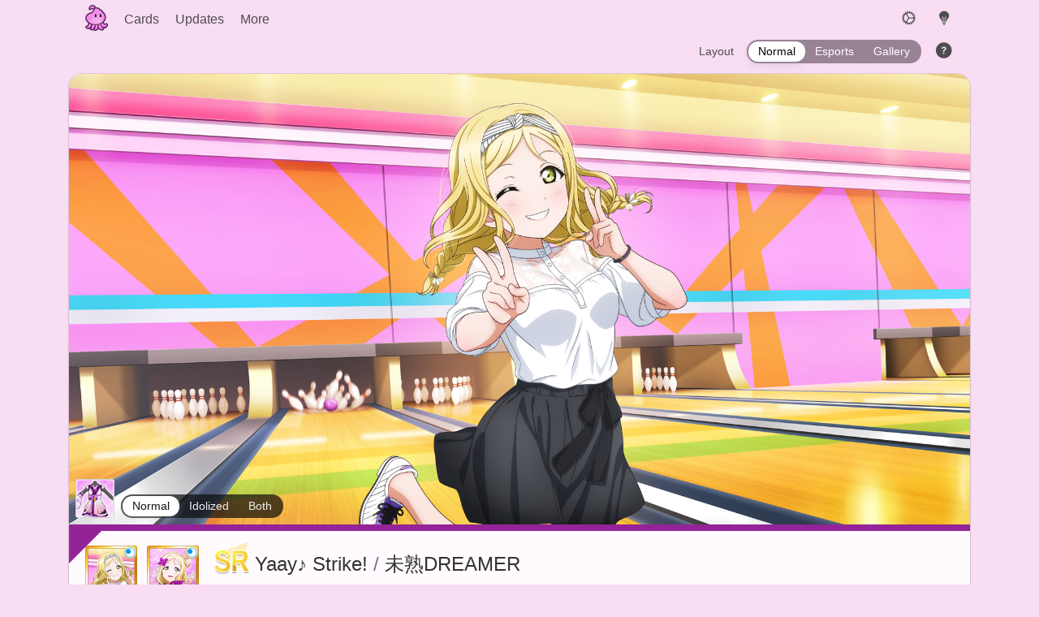

--- FILE ---
content_type: text/html; charset=UTF-8
request_url: https://allstars.kirara.ca/card/497
body_size: 4586
content:
<!doctype html>
<html lang="en">
<head>
<title>#497: Mari Ohara - All Stars</title>
<meta charset="utf-8" />
<meta name="viewport" content="width=device-width, initial-scale=1" />
<meta name="x-tlinject-langs" content="en" />
<link href="/static/images/favicon.ico?v=7fc1db11875a6bf693d32acd81462a5f6ab980a3d8c37c9a1b5a0d4ee28acb1ca713b63d978dc63cedb622f44f5ff495481598a82f6e6696aa5e205947843a94" rel="shortcut icon" />
<link href="/static/vendor/ionicons.min.css?v=986bd9e8b6886645211d70efd07ddba8ad58e5b81322a1cfee3afef4704d00f13c70650c5f46e23f5db665f490af200e5195de14d83d5dc724cffc62e7dba9ee" rel="stylesheet" />

<link data-appearance="light" data-bg-color="#f2dbf8"
class="theme" rel="stylesheet" type="text/css"
href="/static/css/theme-light.css?v=7fe1de0209787bf2d65c274dc0c0d636f977f5f7f89a6388f58c3579a2849127516ed8c97214b522e928fe7b54b930744dccb7fc7cf1214c1d375f542c0f0628">
<link data-appearance="dark" data-bg-color="#262336"
class="theme" rel="stylesheet" type="text/css"
media="(prefers-color-scheme: dark)"
href="/static/css/theme-dark.css?v=076f241fea9fc43aa7fdd177ef192f770c8ddb49e64ef0d83055912ea1b05f9e6b1688c7eb7e3f61f4073ae37fcf5688fa3fddb60a138b289889bab56b06ef92">
<script type="text/javascript" src="/static/js/runtime.bundle.js?v=aa9969557799e5a2148ac0fa8af26083bba0da8fd0a25fda706da853c673dcf7a6c8b61c75905380012d55037578db6679a62dbaa8908ec38ac4d524d7d27ed6"></script>
<script type="text/javascript" src="/static/js/vendors~early~main.bundle.js?v=bcd672d0d55f9816c86ade18951ffc1543be01ccb3d2a24f7af639306413e586582eb5a1f324023072d9741504dfa3777fca3ab9bf3aca8e6257def8b24d6fa3"></script>
<script type="text/javascript" src="/static/js/early.bundle.js?v=f564f968c87f0a31b09b97218555c1d9fe43192e4fc3318a864e9b8495ec7a4bdee76e59c2e28c8882cc3372d9b93f2417fa1a6cd0217f51c34a0bf3dfc71935"></script>
<script type="text/javascript" src="/static/js/vendors~main.bundle.js?v=2e02fa29eebfb024d9cdfdb405832d9c41d381549fb22d35272b135c6817171a538f786e14cd32e9cd2006efebf5e2ad0d9fa604f1caf8aa51eee6757d57a52a" async></script>
<script type="text/javascript" src="/static/js/main.bundle.js?v=fa68a2669d8e7c663cf0598e97ab5c5378fc0b620123d18cefa82e0f6ccaf9736e5be37bb5892f5915fc711c6a66f819b5ce136061712614bc8f135d546af54a" async></script>



<script async defer data-website-id="3b64d0d3-39a4-41b5-ba09-d7ec7804b5f6" src="https://a-rise.kirara.ca/umami.js"></script>




<meta property="og:type" content="website" />
<meta property="og:title" content="#497: Mari Ohara" />


<meta property="og:image" content="https://tirofinale.kirara.ca/s/ci/gkc/-MWVX/XMujlgXs6l0mqA.jpg" />








<meta property="og:description" content="
Base stats at LB 0 (Appeal/Stamina/Tech): 3992 / 3879 / 3879. A Skill-type Cool card with Aqours / Guilty Kiss / 3rd Year affiliations.
" />


</head>
<body data-master="b66ec2295e9a00aa" data-inject="card">


<div class="container">
<nav class="kars-navbar kars-negative-box">
<div class="kars-navbar-list kars-navbar-leading">
<div class="item mascot">
<a href="/">
<img height="32" src="/static/images/nav_mascot.svg?v=2465e771e06346956e2d05e1c3b281c1a15bf0d305b48af5d4e74cd2da8793eb33c75f434eebc4eaf3ccc5beba42db69ed405327471242aa7119e25f911699e6" alt="The thing." />
</a>
</div>
<div class="item">
<a class="nav-submenu-opener" href="/cards/">Cards</a>
<ul class="nav-submenu">
<li class="sub-item"><a class="stretched-link" href="/idols">Idol list</a></li>
<li class="sub-item"><a class="stretched-link" href="/cards/sets">Card sets</a></li>
<li class="sub-item"><a class="stretched-link" href="/history/">Event/Scouting list</a></li>
<li class="sub-item"><a class="stretched-link" href="/cards/search">Card search</a></li>
</ul>
</div>
<div class="item">
<a class="nav-submenu-opener" href="/news/">Updates</a>
<ul class="nav-submenu">
<li class="sub-item"><a class="stretched-link" href="/jp/news/">In-game news (Japanese server)</a></li>
<li class="sub-item"><a class="stretched-link" href="/jp/history/">Event/Scouting list (Japanese server)</a></li>
<li class="sub-item"><a class="stretched-link" href="/en/news/">In-game news (Global server)</a></li>
<li class="sub-item"><a class="stretched-link" href="/en/history/">Event/Scouting list (Global server)</a></li>
</ul>
</div>
<div class="item">
<a class="nav-submenu-opener" href="/other/">More</a>
<ul class="nav-submenu">
<li class="sub-item"><a class="stretched-link" href="/lives">Live show info</a></li>
<li class="sub-item"><a class="stretched-link" href="/events">Event tracker</a></li>

<li class="sub-item"><a class="stretched-link" href="https://docs.google.com/forms/d/e/1FAIpQLSenCysEe8LjLm0Obq-rWPlH1j-sB5C30U2B78ngDP-7LcUyqw/viewform?usp=sf_link">Send comments, questions, and bugs</a></li>

</ul>
</div>
</div>
<div class="kars-navbar-list kars-navbar-trailing">
<a class="item nav-icon" id="bind-languagemenu-toggle">
<i class="icon ion-ios-cog" title="Options"></i>
</a>
<a class="item nav-icon" id="bind-appearance-toggle">
<i class="icon ion-ios-bulb" title="Toggle Appearance"></i>
</a>
</div>
</nav>
<noscript>
<div class="container alert alert-warning">
<i class="icon ion-ios-warning" title="Warning"></i>
You&#39;ll have a better time with JavaScript enabled.
</div>
</noscript>
</div>

<div class="container">
<div class="kars-react-component kars-negative-box" data-component-class="CardDisplayModeSwitcher">
<div class="mb-2" style="height: 32px"></div>
</div>
</div>

<div class="container" id="card-anchor-301082003">
<div class="card kars-card-box">

<div class="card-image position-relative">
<div class="kars-react-component"
data-component-class="ImageSwitcher"
data-normal-image="https://tirofinale.kirara.ca/i/-TEcn/J0Q0kM0YLtz86g.jpg"
data-idolized-image="https://tirofinale.kirara.ca/i/-Lz93/rBFPfN0HTaEsjQ.jpg"
data-idol="108"

data-costume-id="301082003"
data-costume-thumb="https://tirofinale.kirara.ca/i/-bjos/S3AVTTAQ63URSQ.png"


>
<div class="react-aspect-ratio-placeholder" style="--aspect-ratio: (2/1)">
<a href="https://tirofinale.kirara.ca/i/-TEcn/J0Q0kM0YLtz86g.jpg"
class="kars-card-image-backing"

alt="Card image">
<img class="kars-card-spread" src="https://tirofinale.kirara.ca/i/-TEcn/J0Q0kM0YLtz86g.jpg" />
</a>
</div>
<div class="kars-card-image-float">
<div class="kars-image-switch neutral"><a class="selected">Normal</a>
<a href="https://tirofinale.kirara.ca/i/-Lz93/rBFPfN0HTaEsjQ.jpg">Idolized</a></div>
</div>
</div>
</div>
<div class="card-body kars-member-header kars-member-small kars-card-header">
<div class="kars-ornament-top-left" style="border-top-color: #942398; border-left-color: #942398"></div>
<img class="item kars-mem-icon" width="64" height="64" src="https://tirofinale.kirara.ca/s/ci/gkc/-MWVX/XMujlgXs6l0mqA.jpg" />
<img class="item kars-mem-icon" width="64" height="64" src="https://tirofinale.kirara.ca/s/ci/gkc/-SjxK/TnYLdvAoF1UCZA.jpg" />
<div class="item">
<h1 class="kars-mem-inline-icons h4">
<i class="kars-sprite k-rarity-20"></i>
<span id="card-title-norm-301082003">
<span class="tlinject" data-assr="6AyJ8pyFmM7JAvCq" data-tlik="k.card_name_301082003">イェーイ♪　ストラーイク！</span>
</span>
<span class="text-muted">&nbsp;/&nbsp;</span>
<span id="card-title-idz-301082003">
<span class="tlinject" data-assr="hT6Ou3DyXWtsFgBc" data-tlik="k.card_name_awaken_301082003">未熟DREAMER</span>
</span>
</h1>
<h2 class="h6 mb-0">
<a href="/card/497" title="301082003">#497</a> &bull;
<a href="/cards/by_idol/108/"><span>Mari Ohara</span></a>
&bull; 3rd Year,

<a href="/idols/group/2"><span>Aqours</span></a>,
<a href="/idols/unit/6"><span>Guilty Kiss</span></a>

</h2>
</div>
</div>
<div class="card-body gallery-mode-hidden">
<div class="row">
<div class="col-lg">
<div class="kars-stack kars-collection-module-mountpoint" data-cid="301082003" style="display: none"></div>

<div class="kars-stack kars-card-base-stats" data-cid="301082003">
<div class="kars-stack-header">
Base Stats
</div>
<div class="kars-stack-member">
<p class="my-0">
<b>Attribute</b>: <span class="kars-attr-3">Cool</span>,
<b>Role</b>: <span class="kars-role-4">Skill-type</span>
</p>
<b>Rotation Effect:</b> 2 less notes needed to rotate again<br>
        <b>Passive Effect:</b> +5% skill activation rate, -5% appeal
</div>
<div class="kars-stack-member">
<table class="table table-sm kars-stats-table">
<thead>
<tr>
<th scope="col"></th>
<th scope="col">Appeal</th>
<th scope="col">Stam.</th>
<th scope="col">Tech.</th>
</tr>
</thead>
<tbody>
<tr>
<th scope="row">Lv. 1</th>
<td class="let">1332</td>
<td class="let">1293</td>
<td>
<span class="let">1293</span>
<span class="stats-table-cr ">
<i class="icon ion-ios-flash" title="Critical Rate"></i>
3.87%
</span>
</td>
</tr>
<tr>
<th scope="row">Lv. 60</th>
<td class="let">1999</td>
<td class="let">1940</td>
<td>
<span class="let">1940</span>
<span class="stats-table-cr ">
<i class="icon ion-ios-flash" title="Critical Rate"></i>
5.82%
</span>
</td>
</tr>




<tr class="

">
<th scope="row">★ 0</th>
<td class="let">3992</td>
<td class="let">3879</td>
<td>
<span class="let">3879</span>
<span class="stats-table-cr ">
<i class="icon ion-ios-flash" title="Critical Rate"></i>
11.63%
</span>
</td>
</tr>

<tr class="
 kars-stats-extraneous 
">
<th scope="row">★ 1</th>
<td class="let">4550</td>
<td class="let">4421</td>
<td>
<span class="let">4421</span>
<span class="stats-table-cr ">
<i class="icon ion-ios-flash" title="Critical Rate"></i>
13.26%
</span>
</td>
</tr>

<tr class="
 kars-stats-extraneous 
">
<th scope="row">★ 2</th>
<td class="let">5108</td>
<td class="let">4963</td>
<td>
<span class="let">4963</span>
<span class="stats-table-cr ">
<i class="icon ion-ios-flash" title="Critical Rate"></i>
14.88%
</span>
</td>
</tr>

<tr class="
 kars-stats-extraneous 
">
<th scope="row">★ 3</th>
<td class="let">5666</td>
<td class="let">5234</td>
<td>
<span class="let">5505</span>
<span class="stats-table-cr ">
<i class="icon ion-ios-flash" title="Critical Rate"></i>
16.51%
</span>
</td>
</tr>

<tr class="
 kars-stats-extraneous 
">
<th scope="row">★ 4</th>
<td class="let">5945</td>
<td class="let">5776</td>
<td>
<span class="let">6318</span>
<span class="stats-table-cr ">
<i class="icon ion-ios-flash" title="Critical Rate"></i>
18.95%
</span>
</td>
</tr>

<tr class="

">
<th scope="row">★ 5</th>
<td class="let">6796</td>
<td class="let">6596</td>
<td>
<span class="let">6596</span>
<span class="stats-table-cr ">
<i class="icon ion-ios-flash" title="Critical Rate"></i>
19.78%
</span>
</td>
</tr>

</tbody>
</table>
</div>
<div class="kars-stack-member">
<p class="small my-0">
Rows with ★ include idolization bonus, and all tree unlocks up to that limit break level. Passive skill effects are not applied to table values.
<a class="kars-show-full-stat-table" data-cmid-target="301082003">Show All Limit Breaks</a>
</p>
</div>
</div>

<div class="kars-stack">
<div class="kars-stack-header">Related</div>

<div class="kars-stack-member">
Part of set: <a class="link-like" href="/cards/set/set-7f4e072b?view_type=compact">
<span>未熟DREAMER</span>
</a>

</div>

<div class="kars-stack-member">
<a class="btn btn-sm btn-primary" href="/card/496">Prev. card</a>

<a class="btn btn-sm btn-primary" href="/card/498">Next card</a>

</div>
</div>
</div>

<div class="col-lg">
<div class="kars-stack kars-skill-stack kars-bg-active-skills">
<div class="kars-stack-header">
Primary Skill
</div>
<div class="media kars-stack-member">
<img class="kars-skill-icon mr-3" src="https://tirofinale.kirara.ca/i/-IjQ/5KUzoqgIwim4Wg.png" />
<div class="media-body">
<p class="kars-skill-name mb-0"><span class="tlinject" data-assr="Edt9fM3NilPqTjvp" data-tlik="k.active_skill_name_301082003">力をあわせて</span></p>
<p class="mb-0"><span class='let'>30%</span> chance:  Buff. Increase critical rate by <span class='var'>5%..7%</span>  for <span class='let'>10</span> notes</p>
<p class="mb-0">Applies to: This card's strategy</p>


<div class="kars-long-var-container mt-2 mb-1">
<table class="kars-long-var-table">
<tr>
<th>Lv.</th>

<th>1</th>

<th>2</th>

<th>3</th>

<th>4</th>

<th>5</th>

</tr>
<tr>
<th>①</th>

<td class="let">5%</td>

<td class="let">5.5%</td>

<td class="let">6%</td>

<td class="let">6.5%</td>

<td class="let">7%</td>

</tr>

</table>
</div>



</div>
</div>
</div>
<div class="kars-stack kars-skill-stack kars-bg-passive-skills">
<div class="kars-stack-header">
Individual Skills
</div>

<div class="media kars-stack-member">
<img class="kars-skill-icon mr-3" src="https://tirofinale.kirara.ca/i/-S3o/qcssc5rT308PLQ.png" />
<div class="media-body">
<p class="kars-skill-name mb-0"><span class="tlinject" data-assr="OvvnBC1HTgzyW0Ma" data-tlik="k.passive_skill_name_20091501">アピール＋ :同作戦</span></p>
<p class="mb-0"> Base appeal up by <span class='var'>3%..5%</span> </p>
<p class="mb-0">Applies to: This card's strategy</p>


<div class="kars-long-var-container mt-2 mb-1">
<table class="kars-long-var-table">
<tr>
<th>Lv.</th>

<th>1</th>

<th>2</th>

<th>3</th>

<th>4</th>

<th>5</th>

</tr>
<tr>
<th>①</th>

<td class="let">3%</td>

<td class="let">3.5%</td>

<td class="let">4%</td>

<td class="let">4.5%</td>

<td class="let">5%</td>

</tr>

</table>
</div>



</div>
</div>

<div class="media kars-stack-member">
<img class="kars-skill-icon mr-3" src="https://tirofinale.kirara.ca/i/-S1w/50j39txfNA-klw.png" />
<div class="media-body">
<p class="kars-skill-name mb-0"><span class="tlinject" data-assr="6iv0fH4XO1nIW9hU" data-tlik="k.passive_skill_name_20091401">クリティカル＋ :曲開始時/全員</span></p>
<p class="mb-0"><span class='let'>30%</span> chance when live starts:  Increase voltage gain from critical notes by <span class='var'>3%</span> </p>
<p class="mb-0">Applies to: Everyone</p>



</div>
</div>

<div class="media kars-stack-member">
<div class="media-body">
<p class="mb-0">+ 3 unlockable skill slots</p>
</div>
</div>
</div>
</div>

</div>
</div>
<div class="card-body kars-tt-container gallery-mode-hidden">
<div class="kars-react-component"
data-component-class="SkillTree"
data-tt-id="301082003"
data-card-id="301082003">
<div class="kars-tt-placeholder text-center">
Waiting for JavaScript components...
</div>
</div>
</div>
</div>
</div>

<div class="container">
<footer class="kars-footer small text-center">
All game assets belong to KLabGames/Sunrise/Bushiroad. I don&#39;t own any of it. <br>
This site is open source: <a href="https://github.com/summertriangle-dev/arposandra">
Fork me on GitHub
</a> &bull; <a href="https://github.com/summertriangle-dev/arposandra/blob/master/LICENSE.md">
Acknowledgements
</a><br>
Version: 8e716bc hosting
b66ec2295e9a00aa on
queenofpurple-docker <br>
Render time (so far): 15.2204 ms.
<div class="dev-only">

<br> Assets requested: 8,


TLInject base size: 2

</div>



</footer>
</div>
</body>
</html>


--- FILE ---
content_type: application/javascript
request_url: https://allstars.kirara.ca/static/js/vendors~early~main.bundle.js?v=bcd672d0d55f9816c86ade18951ffc1543be01ccb3d2a24f7af639306413e586582eb5a1f324023072d9741504dfa3777fca3ab9bf3aca8e6257def8b24d6fa3
body_size: 8453
content:
"use strict";(self.webpackChunkkars_frontend=self.webpackChunkkars_frontend||[]).push([[856],{407:(t,e,r)=>{function n(t){for(var e=arguments.length,r=Array(e>1?e-1:0),n=1;n<e;n++)r[n-1]=arguments[n];throw Error("[Immer] minified error nr: "+t+(r.length?" "+r.map((function(t){return"'"+t+"'"})).join(","):"")+". Find the full error at: https://bit.ly/3cXEKWf")}function o(t){return!!t&&!!t[W]}function i(t){return!!t&&(function(t){if(!t||"object"!=typeof t)return!1;var e=Object.getPrototypeOf(t);if(null===e)return!0;var r=Object.hasOwnProperty.call(e,"constructor")&&e.constructor;return r===Object||"function"==typeof r&&Function.toString.call(r)===q}(t)||Array.isArray(t)||!!t[X]||!!t.constructor[X]||s(t)||p(t))}function u(t,e,r){void 0===r&&(r=!1),0===a(t)?(r?Object.keys:B)(t).forEach((function(n){r&&"symbol"==typeof n||e(n,t[n],t)})):t.forEach((function(r,n){return e(n,r,t)}))}function a(t){var e=t[W];return e?e.i>3?e.i-4:e.i:Array.isArray(t)?1:s(t)?2:p(t)?3:0}function f(t,e){return 2===a(t)?t.has(e):Object.prototype.hasOwnProperty.call(t,e)}function c(t,e,r){var n=a(t);2===n?t.set(e,r):3===n?(t.delete(e),t.add(r)):t[e]=r}function l(t,e){return t===e?0!==t||1/t==1/e:t!=t&&e!=e}function s(t){return K&&t instanceof Map}function p(t){return U&&t instanceof Set}function y(t){return t.o||t.t}function v(t){if(Array.isArray(t))return Array.prototype.slice.call(t);var e=$(t);delete e[W];for(var r=B(e),n=0;n<r.length;n++){var o=r[n],i=e[o];!1===i.writable&&(i.writable=!0,i.configurable=!0),(i.get||i.set)&&(e[o]={configurable:!0,writable:!0,enumerable:i.enumerable,value:t[o]})}return Object.create(Object.getPrototypeOf(t),e)}function g(t,e){return void 0===e&&(e=!1),h(t)||o(t)||!i(t)||(a(t)>1&&(t.set=t.add=t.clear=t.delete=d),Object.freeze(t),e&&u(t,(function(t,e){return g(e,!0)}),!0)),t}function d(){n(2)}function h(t){return null==t||"object"!=typeof t||Object.isFrozen(t)}function b(t){var e=J[t];return e||n(18,t),e}function O(){return T}function w(t,e){e&&(b("Patches"),t.u=[],t.s=[],t.v=e)}function _(t){m(t),t.p.forEach(P),t.p=null}function m(t){t===T&&(T=t.l)}function j(t){return T={p:[],l:T,h:t,m:!0,_:0}}function P(t){var e=t[W];0===e.i||1===e.i?e.j():e.O=!0}function E(t,e){e._=e.p.length;var r=e.p[0],o=void 0!==t&&t!==r;return e.h.g||b("ES5").S(e,t,o),o?(r[W].P&&(_(e),n(4)),i(t)&&(t=S(e,t),e.l||k(e,t)),e.u&&b("Patches").M(r[W],t,e.u,e.s)):t=S(e,r,[]),_(e),e.u&&e.v(e.u,e.s),t!==V?t:void 0}function S(t,e,r){if(h(e))return e;var n=e[W];if(!n)return u(e,(function(o,i){return A(t,n,e,o,i,r)}),!0),e;if(n.A!==t)return e;if(!n.P)return k(t,n.t,!0),n.t;if(!n.I){n.I=!0,n.A._--;var o=4===n.i||5===n.i?n.o=v(n.k):n.o;u(3===n.i?new Set(o):o,(function(e,i){return A(t,n,o,e,i,r)})),k(t,o,!1),r&&t.u&&b("Patches").R(n,r,t.u,t.s)}return n.o}function A(t,e,r,n,u,a){if(o(u)){var l=S(t,u,a&&e&&3!==e.i&&!f(e.D,n)?a.concat(n):void 0);if(c(r,n,l),!o(l))return;t.m=!1}if(i(u)&&!h(u)){if(!t.h.F&&t._<1)return;S(t,u),e&&e.A.l||k(t,u)}}function k(t,e,r){void 0===r&&(r=!1),t.h.F&&t.m&&g(e,r)}function L(t,e){var r=t[W];return(r?y(r):t)[e]}function I(t,e){if(e in t)for(var r=Object.getPrototypeOf(t);r;){var n=Object.getOwnPropertyDescriptor(r,e);if(n)return n;r=Object.getPrototypeOf(r)}}function D(t){t.P||(t.P=!0,t.l&&D(t.l))}function x(t){t.o||(t.o=v(t.t))}function N(t,e,r){var n=s(e)?b("MapSet").N(e,r):p(e)?b("MapSet").T(e,r):t.g?function(t,e){var r=Array.isArray(t),n={i:r?1:0,A:e?e.A:O(),P:!1,I:!1,D:{},l:e,t,k:null,o:null,j:null,C:!1},o=n,i=Y;r&&(o=[n],i=G);var u=Proxy.revocable(o,i),a=u.revoke,f=u.proxy;return n.k=f,n.j=a,f}(e,r):b("ES5").J(e,r);return(r?r.A:O()).p.push(n),n}function C(t){return o(t)||n(22,t),function t(e){if(!i(e))return e;var r,n=e[W],o=a(e);if(n){if(!n.P&&(n.i<4||!b("ES5").K(n)))return n.t;n.I=!0,r=M(e,o),n.I=!1}else r=M(e,o);return u(r,(function(e,o){n&&function(t,e){return 2===a(t)?t.get(e):t[e]}(n.t,e)===o||c(r,e,t(o))})),3===o?new Set(r):r}(t)}function M(t,e){switch(e){case 2:return new Map(t);case 3:return Array.from(t)}return v(t)}r.d(e,{xC:()=>ht,oM:()=>wt});var R,T,F="undefined"!=typeof Symbol&&"symbol"==typeof Symbol("x"),K="undefined"!=typeof Map,U="undefined"!=typeof Set,z="undefined"!=typeof Proxy&&void 0!==Proxy.revocable&&"undefined"!=typeof Reflect,V=F?Symbol.for("immer-nothing"):((R={})["immer-nothing"]=!0,R),X=F?Symbol.for("immer-draftable"):"__$immer_draftable",W=F?Symbol.for("immer-state"):"__$immer_state",q=("undefined"!=typeof Symbol&&Symbol.iterator,""+Object.prototype.constructor),B="undefined"!=typeof Reflect&&Reflect.ownKeys?Reflect.ownKeys:void 0!==Object.getOwnPropertySymbols?function(t){return Object.getOwnPropertyNames(t).concat(Object.getOwnPropertySymbols(t))}:Object.getOwnPropertyNames,$=Object.getOwnPropertyDescriptors||function(t){var e={};return B(t).forEach((function(r){e[r]=Object.getOwnPropertyDescriptor(t,r)})),e},J={},Y={get:function(t,e){if(e===W)return t;var r=y(t);if(!f(r,e))return function(t,e,r){var n,o=I(e,r);return o?"value"in o?o.value:null===(n=o.get)||void 0===n?void 0:n.call(t.k):void 0}(t,r,e);var n=r[e];return t.I||!i(n)?n:n===L(t.t,e)?(x(t),t.o[e]=N(t.A.h,n,t)):n},has:function(t,e){return e in y(t)},ownKeys:function(t){return Reflect.ownKeys(y(t))},set:function(t,e,r){var n=I(y(t),e);if(null==n?void 0:n.set)return n.set.call(t.k,r),!0;if(!t.P){var o=L(y(t),e),i=null==o?void 0:o[W];if(i&&i.t===r)return t.o[e]=r,t.D[e]=!1,!0;if(l(r,o)&&(void 0!==r||f(t.t,e)))return!0;x(t),D(t)}return t.o[e]===r&&"number"!=typeof r&&(void 0!==r||e in t.o)||(t.o[e]=r,t.D[e]=!0,!0)},deleteProperty:function(t,e){return void 0!==L(t.t,e)||e in t.t?(t.D[e]=!1,x(t),D(t)):delete t.D[e],t.o&&delete t.o[e],!0},getOwnPropertyDescriptor:function(t,e){var r=y(t),n=Reflect.getOwnPropertyDescriptor(r,e);return n?{writable:!0,configurable:1!==t.i||"length"!==e,enumerable:n.enumerable,value:r[e]}:n},defineProperty:function(){n(11)},getPrototypeOf:function(t){return Object.getPrototypeOf(t.t)},setPrototypeOf:function(){n(12)}},G={};u(Y,(function(t,e){G[t]=function(){return arguments[0]=arguments[0][0],e.apply(this,arguments)}})),G.deleteProperty=function(t,e){return Y.deleteProperty.call(this,t[0],e)},G.set=function(t,e,r){return Y.set.call(this,t[0],e,r,t[0])};var H=new(function(){function t(t){var e=this;this.g=z,this.F=!0,this.produce=function(t,r,o){if("function"==typeof t&&"function"!=typeof r){var u=r;r=t;var a=e;return function(t){var e=this;void 0===t&&(t=u);for(var n=arguments.length,o=Array(n>1?n-1:0),i=1;i<n;i++)o[i-1]=arguments[i];return a.produce(t,(function(t){var n;return(n=r).call.apply(n,[e,t].concat(o))}))}}var f;if("function"!=typeof r&&n(6),void 0!==o&&"function"!=typeof o&&n(7),i(t)){var c=j(e),l=N(e,t,void 0),s=!0;try{f=r(l),s=!1}finally{s?_(c):m(c)}return"undefined"!=typeof Promise&&f instanceof Promise?f.then((function(t){return w(c,o),E(t,c)}),(function(t){throw _(c),t})):(w(c,o),E(f,c))}if(!t||"object"!=typeof t){if((f=r(t))===V)return;return void 0===f&&(f=t),e.F&&g(f,!0),f}n(21,t)},this.produceWithPatches=function(t,r){return"function"==typeof t?function(r){for(var n=arguments.length,o=Array(n>1?n-1:0),i=1;i<n;i++)o[i-1]=arguments[i];return e.produceWithPatches(r,(function(e){return t.apply(void 0,[e].concat(o))}))}:[e.produce(t,r,(function(t,e){n=t,o=e})),n,o];var n,o},"boolean"==typeof(null==t?void 0:t.useProxies)&&this.setUseProxies(t.useProxies),"boolean"==typeof(null==t?void 0:t.autoFreeze)&&this.setAutoFreeze(t.autoFreeze)}var e=t.prototype;return e.createDraft=function(t){i(t)||n(8),o(t)&&(t=C(t));var e=j(this),r=N(this,t,void 0);return r[W].C=!0,m(e),r},e.finishDraft=function(t,e){var r=(t&&t[W]).A;return w(r,e),E(void 0,r)},e.setAutoFreeze=function(t){this.F=t},e.setUseProxies=function(t){t&&!z&&n(20),this.g=t},e.applyPatches=function(t,e){var r;for(r=e.length-1;r>=0;r--){var n=e[r];if(0===n.path.length&&"replace"===n.op){t=n.value;break}}var i=b("Patches").$;return o(t)?i(t,e):this.produce(t,(function(t){return i(t,e.slice(r+1))}))},t}()),Q=H.produce;H.produceWithPatches.bind(H),H.setAutoFreeze.bind(H),H.setUseProxies.bind(H),H.applyPatches.bind(H),H.createDraft.bind(H),H.finishDraft.bind(H);const Z=Q;function tt(t,e){return t===e}function et(t,e,r){if(null===e||null===r||e.length!==r.length)return!1;for(var n=e.length,o=0;o<n;o++)if(!t(e[o],r[o]))return!1;return!0}!function(t){for(var e=arguments.length,r=Array(e>1?e-1:0),n=1;n<e;n++)r[n-1]=arguments[n]}((function(t){var e=arguments.length>1&&void 0!==arguments[1]?arguments[1]:tt,r=null,n=null;return function(){return et(e,r,arguments)||(n=t.apply(null,arguments)),r=arguments,n}}));var rt=r(857);function nt(t){return function(e){var r=e.dispatch,n=e.getState;return function(e){return function(o){return"function"==typeof o?o(r,n,t):e(o)}}}}var ot=nt();ot.withExtraArgument=nt;const it=ot;var ut,at=(ut=function(t,e){return(ut=Object.setPrototypeOf||{__proto__:[]}instanceof Array&&function(t,e){t.__proto__=e}||function(t,e){for(var r in e)Object.prototype.hasOwnProperty.call(e,r)&&(t[r]=e[r])})(t,e)},function(t,e){if("function"!=typeof e&&null!==e)throw new TypeError("Class extends value "+String(e)+" is not a constructor or null");function r(){this.constructor=t}ut(t,e),t.prototype=null===e?Object.create(e):(r.prototype=e.prototype,new r)}),ft=function(t,e){for(var r=0,n=e.length,o=t.length;r<n;r++,o++)t[o]=e[r];return t},ct=Object.defineProperty,lt=(Object.defineProperties,Object.getOwnPropertyDescriptors,Object.getOwnPropertySymbols),st=Object.prototype.hasOwnProperty,pt=Object.prototype.propertyIsEnumerable,yt=function(t,e,r){return e in t?ct(t,e,{enumerable:!0,configurable:!0,writable:!0,value:r}):t[e]=r},vt=function(t,e){for(var r in e||(e={}))st.call(e,r)&&yt(t,r,e[r]);if(lt)for(var n=0,o=lt(e);n<o.length;n++)r=o[n],pt.call(e,r)&&yt(t,r,e[r]);return t},gt="undefined"!=typeof window&&window.__REDUX_DEVTOOLS_EXTENSION_COMPOSE__?window.__REDUX_DEVTOOLS_EXTENSION_COMPOSE__:function(){if(0!==arguments.length)return"object"==typeof arguments[0]?rt.qC:rt.qC.apply(null,arguments)};"undefined"!=typeof window&&window.__REDUX_DEVTOOLS_EXTENSION__&&window.__REDUX_DEVTOOLS_EXTENSION__;var dt=function(t){function e(){for(var r=[],n=0;n<arguments.length;n++)r[n]=arguments[n];var o=t.apply(this,r)||this;return Object.setPrototypeOf(o,e.prototype),o}return at(e,t),Object.defineProperty(e,Symbol.species,{get:function(){return e},enumerable:!1,configurable:!0}),e.prototype.concat=function(){for(var e=[],r=0;r<arguments.length;r++)e[r]=arguments[r];return t.prototype.concat.apply(this,e)},e.prototype.prepend=function(){for(var t=[],r=0;r<arguments.length;r++)t[r]=arguments[r];return 1===t.length&&Array.isArray(t[0])?new(e.bind.apply(e,ft([void 0],t[0].concat(this)))):new(e.bind.apply(e,ft([void 0],t.concat(this))))},e}(Array);function ht(t){var e,r=function(t){return function(t){void 0===t&&(t={});var e=t.thunk,r=void 0===e||e,n=(t.immutableCheck,t.serializableCheck,new dt);return r&&(function(t){return"boolean"==typeof t}(r)?n.push(it):n.push(it.withExtraArgument(r.extraArgument))),n}(t)},n=t||{},o=n.reducer,i=void 0===o?void 0:o,u=n.middleware,a=void 0===u?r():u,f=n.devTools,c=void 0===f||f,l=n.preloadedState,s=void 0===l?void 0:l,p=n.enhancers,y=void 0===p?void 0:p;if("function"==typeof i)e=i;else{if(!function(t){if("object"!=typeof t||null===t)return!1;for(var e=t;null!==Object.getPrototypeOf(e);)e=Object.getPrototypeOf(e);return Object.getPrototypeOf(t)===e}(i))throw new Error('"reducer" is a required argument, and must be a function or an object of functions that can be passed to combineReducers');e=(0,rt.UY)(i)}var v=a;"function"==typeof v&&(v=v(r));var g=rt.md.apply(void 0,v),d=rt.qC;c&&(d=gt(vt({trace:!1},"object"==typeof c&&c)));var h=[g];Array.isArray(y)?h=ft([g],y):"function"==typeof y&&(h=y(h));var b=d.apply(void 0,h);return(0,rt.MT)(e,s,b)}function bt(t,e){function r(){for(var r=[],n=0;n<arguments.length;n++)r[n]=arguments[n];if(e){var o=e.apply(void 0,r);if(!o)throw new Error("prepareAction did not return an object");return vt(vt({type:t,payload:o.payload},"meta"in o&&{meta:o.meta}),"error"in o&&{error:o.error})}return{type:t,payload:r[0]}}return r.toString=function(){return""+t},r.type=t,r.match=function(e){return e.type===t},r}function Ot(t){var e,r={},n=[],o={addCase:function(t,e){var n="string"==typeof t?t:t.type;if(n in r)throw new Error("addCase cannot be called with two reducers for the same action type");return r[n]=e,o},addMatcher:function(t,e){return n.push({matcher:t,reducer:e}),o},addDefaultCase:function(t){return e=t,o}};return t(o),[r,n,e]}function wt(t){var e=t.name,r=t.initialState;if(!e)throw new Error("`name` is a required option for createSlice");var n=t.reducers||{},u="function"==typeof t.extraReducers?Ot(t.extraReducers):[t.extraReducers],a=u[0],f=void 0===a?{}:a,c=u[1],l=void 0===c?[]:c,s=u[2],p=void 0===s?void 0:s,y=Object.keys(n),v={},g={},d={};y.forEach((function(t){var r,o,i=n[t],u=e+"/"+t;"reducer"in i?(r=i.reducer,o=i.prepare):r=i,v[t]=r,g[u]=r,d[t]=o?bt(u,o):bt(u)}));var h=function(t,e,r,n){void 0===r&&(r=[]);var u="function"==typeof e?Ot(e):[e,r,n],a=u[0],f=u[1],c=u[2],l=Z(t,(function(){}));return function(t,e){void 0===t&&(t=l);var r=ft([a[e.type]],f.filter((function(t){return(0,t.matcher)(e)})).map((function(t){return t.reducer})));return 0===r.filter((function(t){return!!t})).length&&(r=[c]),r.reduce((function(t,r){if(r){var n;if(o(t))return void 0===(n=r(t,e))?t:n;if(i(t))return Z(t,(function(t){return r(t,e)}));if(void 0===(n=r(t,e))){if(null===t)return t;throw Error("A case reducer on a non-draftable value must not return undefined")}return n}return t}),t)}}(r,vt(vt({},f),g),l,p);return{name:e,reducer:h,actions:d,caseReducers:v}}!function(){function t(t,e){var r=i[t];return r?r.enumerable=e:i[t]=r={configurable:!0,enumerable:e,get:function(){var e=this[W];return Y.get(e,t)},set:function(e){var r=this[W];Y.set(r,t,e)}},r}function e(t){for(var e=t.length-1;e>=0;e--){var o=t[e][W];if(!o.P)switch(o.i){case 5:n(o)&&D(o);break;case 4:r(o)&&D(o)}}}function r(t){for(var e=t.t,r=t.k,n=B(r),o=n.length-1;o>=0;o--){var i=n[o];if(i!==W){var u=e[i];if(void 0===u&&!f(e,i))return!0;var a=r[i],c=a&&a[W];if(c?c.t!==u:!l(a,u))return!0}}var s=!!e[W];return n.length!==B(e).length+(s?0:1)}function n(t){var e=t.k;if(e.length!==t.t.length)return!0;var r=Object.getOwnPropertyDescriptor(e,e.length-1);return!(!r||r.get)}var i={};!function(t,e){J[t]||(J[t]=e)}("ES5",{J:function(e,r){var n=Array.isArray(e),o=function(e,r){if(e){for(var n=Array(r.length),o=0;o<r.length;o++)Object.defineProperty(n,""+o,t(o,!0));return n}var i=$(r);delete i[W];for(var u=B(i),a=0;a<u.length;a++){var f=u[a];i[f]=t(f,e||!!i[f].enumerable)}return Object.create(Object.getPrototypeOf(r),i)}(n,e),i={i:n?5:4,A:r?r.A:O(),P:!1,I:!1,D:{},l:r,t:e,k:o,o:null,O:!1,C:!1};return Object.defineProperty(o,W,{value:i,writable:!0}),o},S:function(t,r,i){i?o(r)&&r[W].A===t&&e(t.p):(t.u&&function t(e){if(e&&"object"==typeof e){var r=e[W];if(r){var o=r.t,i=r.k,a=r.D,c=r.i;if(4===c)u(i,(function(e){e!==W&&(void 0!==o[e]||f(o,e)?a[e]||t(i[e]):(a[e]=!0,D(r)))})),u(o,(function(t){void 0!==i[t]||f(i,t)||(a[t]=!1,D(r))}));else if(5===c){if(n(r)&&(D(r),a.length=!0),i.length<o.length)for(var l=i.length;l<o.length;l++)a[l]=!1;else for(var s=o.length;s<i.length;s++)a[s]=!0;for(var p=Math.min(i.length,o.length),y=0;y<p;y++)void 0===a[y]&&t(i[y])}}}}(t.p[0]),e(t.p))},K:function(t){return 4===t.i?r(t):n(t)}})}()},694:(t,e,r)=>{Object.defineProperty(e,"__esModule",{value:!0});var n="function"==typeof Symbol&&"symbol"==typeof Symbol.iterator?function(t){return typeof t}:function(t){return t&&"function"==typeof Symbol&&t.constructor===Symbol&&t!==Symbol.prototype?"symbol":typeof t},o=Object.assign||function(t){for(var e=1;e<arguments.length;e++){var r=arguments[e];for(var n in r)Object.prototype.hasOwnProperty.call(r,n)&&(t[n]=r[n])}return t},i=function(){function t(t,e){for(var r=0;r<e.length;r++){var n=e[r];n.enumerable=n.enumerable||!1,n.configurable=!0,"value"in n&&(n.writable=!0),Object.defineProperty(t,n.key,n)}}return function(e,r,n){return r&&t(e.prototype,r),n&&t(e,n),e}}(),u=function(t){if(t&&t.__esModule)return t;var e={};if(null!=t)for(var r in t)Object.prototype.hasOwnProperty.call(t,r)&&(e[r]=t[r]);return e.default=t,e}(r(273)),a=/(\{[\d|\w]+\})/,f=/(\$ref\{[\w|.]+\})/,c=function(){function t(e,r){!function(t,e){if(!(t instanceof e))throw new TypeError("Cannot call a class as a function")}(this,t),"function"==typeof r&&(r={customLanguageInterface:r}),this._opts=o({},{customLanguageInterface:u.getInterfaceLanguage,pseudo:!1,pseudoMultipleLanguages:!1,logsEnabled:!0},r),this._interfaceLanguage=this._opts.customLanguageInterface(),this._language=this._interfaceLanguage,this.setContent(e)}return i(t,[{key:"setContent",value:function(t){var e=this,r=function(t,e){if(Array.isArray(t))return t;if(Symbol.iterator in Object(t))return function(t,e){var r=[],n=!0,o=!1,i=void 0;try{for(var u,a=t[Symbol.iterator]();!(n=(u=a.next()).done)&&(r.push(u.value),!e||r.length!==e);n=!0);}catch(t){o=!0,i=t}finally{try{!n&&a.return&&a.return()}finally{if(o)throw i}}return r}(t,e);throw new TypeError("Invalid attempt to destructure non-iterable instance")}(Object.keys(t),1)[0];this._defaultLanguage=r,this._defaultLanguageFirstLevelKeys=[],this._props=t,u.validateTranslationKeys(Object.keys(t[this._defaultLanguage])),Object.keys(this._props[this._defaultLanguage]).forEach((function(t){"string"==typeof e._props[e._defaultLanguage][t]&&e._defaultLanguageFirstLevelKeys.push(t)})),this.setLanguage(this._interfaceLanguage),this._opts.pseudo&&this._pseudoAllValues(this._props)}},{key:"_pseudoAllValues",value:function(t){var e=this;Object.keys(t).forEach((function(r){if("object"===n(t[r]))e._pseudoAllValues(t[r]);else if("string"==typeof t[r]){if(0===t[r].indexOf("[")&&t[r].lastIndexOf("]")===t[r].length-1)return;for(var o=t[r].split(" "),i=0;i<o.length;i+=1)if(o[i].match(a));else if(o[i].match(f));else{var c=o[i].length;e._opts.pseudoMultipleLanguages&&(c=parseInt(1.4*c,10)),o[i]=u.randomPseudo(c)}t[r]="["+o.join(" ")+"]"}}))}},{key:"setLanguage",value:function(t){var e=this,r=u.getBestMatchingLanguage(t,this._props),n=Object.keys(this._props)[0];if(this._language=r,this._props[r]){for(var i=0;i<this._defaultLanguageFirstLevelKeys.length;i+=1)delete this[this._defaultLanguageFirstLevelKeys[i]];var a=o({},this._props[this._language]);Object.keys(a).forEach((function(t){e[t]=a[t]})),n!==this._language&&(a=this._props[n],this._fallbackValues(a,this))}}},{key:"_fallbackValues",value:function(t,e){var r=this;Object.keys(t).forEach((function(n){Object.prototype.hasOwnProperty.call(t,n)&&!e[n]&&""!==e[n]?(e[n]=t[n],r._opts.logsEnabled&&console.log("🚧 👷 key '"+n+"' not found in localizedStrings for language "+r._language+" 🚧")):"string"!=typeof e[n]&&r._fallbackValues(t[n],e[n])}))}},{key:"getLanguage",value:function(){return this._language}},{key:"getInterfaceLanguage",value:function(){return this._interfaceLanguage}},{key:"getAvailableLanguages",value:function(){var t=this;return this._availableLanguages||(this._availableLanguages=[],Object.keys(this._props).forEach((function(e){t._availableLanguages.push(e)}))),this._availableLanguages}},{key:"formatString",value:function(t){for(var e=this,r=arguments.length,n=Array(r>1?r-1:0),o=1;o<r;o++)n[o-1]=arguments[o];var i=t||"";"string"==typeof i&&(i=this.getString(t,null,!0)||i);var u=i.split(f).filter((function(t){return!!t})).map((function(r){if(r.match(f)){var n=r.slice(5,-1);return e.getString(n)||(e._opts.logsEnabled&&console.log("No Localization ref found for '"+r+"' in string '"+t+"'"),"$ref(id:"+n+")")}return r})).join("");return u.split(a).filter((function(t){return!!t})).map((function(t){if(t.match(a)){var e=t.slice(1,-1),r=n[e];if(void 0===r){var o=n[0][e];if(void 0===o)return r;r=o}return r}return t})).join("")}},{key:"getString",value:function(t,e){var r=arguments.length>2&&void 0!==arguments[2]&&arguments[2];try{for(var n=this._props[e||this._language],o=t.split("."),i=0;i<o.length;i+=1){if(void 0===n[o[i]])throw Error(o[i]);n=n[o[i]]}return n}catch(n){!r&&this._opts.logsEnabled&&console.log("No localization found for key '"+t+"' and language '"+e+"', failed on "+n.message)}return null}},{key:"getContent",value:function(){return this._props}}]),t}();e.default=c},273:(t,e)=>{Object.defineProperty(e,"__esModule",{value:!0}),e.getInterfaceLanguage=function(){var t="en-US";if("undefined"==typeof navigator)return t;var e=navigator;if(e){if(e.language)return e.language;if(e.languages&&e.languages[0])return e.languages[0];if(e.userLanguage)return e.userLanguage;if(e.browserLanguage)return e.browserLanguage}return t},e.getBestMatchingLanguage=function(t,e){if(e[t])return t;var r=t.indexOf("-"),n=r>=0?t.substring(0,r):t;return e[n]?n:Object.keys(e)[0]},e.validateTranslationKeys=function(t){var e=["_interfaceLanguage","_language","_defaultLanguage","_defaultLanguageFirstLevelKeys","_props"];t.forEach((function(t){if(-1!==e.indexOf(t))throw new Error(t+" cannot be used as a key. It is a reserved word.")}))},e.randomPseudo=function(t){for(var e="",r="ABCDEFGHIJKLMNOPQRSTUVWXYZabcdefghijklmnopqrstuvwxyz0123456789",n=0;n<t;n+=1)e+=r.charAt(Math.floor(Math.random()*r.length));return e}},857:(t,e,r)=>{function n(t,e,r){return e in t?Object.defineProperty(t,e,{value:r,enumerable:!0,configurable:!0,writable:!0}):t[e]=r,t}function o(t,e){var r=Object.keys(t);if(Object.getOwnPropertySymbols){var n=Object.getOwnPropertySymbols(t);e&&(n=n.filter((function(e){return Object.getOwnPropertyDescriptor(t,e).enumerable}))),r.push.apply(r,n)}return r}function i(t){for(var e=1;e<arguments.length;e++){var r=null!=arguments[e]?arguments[e]:{};e%2?o(Object(r),!0).forEach((function(e){n(t,e,r[e])})):Object.getOwnPropertyDescriptors?Object.defineProperties(t,Object.getOwnPropertyDescriptors(r)):o(Object(r)).forEach((function(e){Object.defineProperty(t,e,Object.getOwnPropertyDescriptor(r,e))}))}return t}function u(t){return"Minified Redux error #"+t+"; visit https://redux.js.org/Errors?code="+t+" for the full message or use the non-minified dev environment for full errors. "}r.d(e,{md:()=>v,UY:()=>p,qC:()=>y,MT:()=>s});var a="function"==typeof Symbol&&Symbol.observable||"@@observable",f=function(){return Math.random().toString(36).substring(7).split("").join(".")},c={INIT:"@@redux/INIT"+f(),REPLACE:"@@redux/REPLACE"+f(),PROBE_UNKNOWN_ACTION:function(){return"@@redux/PROBE_UNKNOWN_ACTION"+f()}};function l(t){if("object"!=typeof t||null===t)return!1;for(var e=t;null!==Object.getPrototypeOf(e);)e=Object.getPrototypeOf(e);return Object.getPrototypeOf(t)===e}function s(t,e,r){var n;if("function"==typeof e&&"function"==typeof r||"function"==typeof r&&"function"==typeof arguments[3])throw new Error(u(0));if("function"==typeof e&&void 0===r&&(r=e,e=void 0),void 0!==r){if("function"!=typeof r)throw new Error(u(1));return r(s)(t,e)}if("function"!=typeof t)throw new Error(u(2));var o=t,i=e,f=[],p=f,y=!1;function v(){p===f&&(p=f.slice())}function g(){if(y)throw new Error(u(3));return i}function d(t){if("function"!=typeof t)throw new Error(u(4));if(y)throw new Error(u(5));var e=!0;return v(),p.push(t),function(){if(e){if(y)throw new Error(u(6));e=!1,v();var r=p.indexOf(t);p.splice(r,1),f=null}}}function h(t){if(!l(t))throw new Error(u(7));if(void 0===t.type)throw new Error(u(8));if(y)throw new Error(u(9));try{y=!0,i=o(i,t)}finally{y=!1}for(var e=f=p,r=0;r<e.length;r++)(0,e[r])();return t}function b(t){if("function"!=typeof t)throw new Error(u(10));o=t,h({type:c.REPLACE})}function O(){var t,e=d;return(t={subscribe:function(t){if("object"!=typeof t||null===t)throw new Error(u(11));function r(){t.next&&t.next(g())}return r(),{unsubscribe:e(r)}}})[a]=function(){return this},t}return h({type:c.INIT}),(n={dispatch:h,subscribe:d,getState:g,replaceReducer:b})[a]=O,n}function p(t){for(var e=Object.keys(t),r={},n=0;n<e.length;n++){var o=e[n];"function"==typeof t[o]&&(r[o]=t[o])}var i,a=Object.keys(r);try{!function(t){Object.keys(t).forEach((function(e){var r=t[e];if(void 0===r(void 0,{type:c.INIT}))throw new Error(u(12));if(void 0===r(void 0,{type:c.PROBE_UNKNOWN_ACTION()}))throw new Error(u(13))}))}(r)}catch(t){i=t}return function(t,e){if(void 0===t&&(t={}),i)throw i;for(var n=!1,o={},f=0;f<a.length;f++){var c=a[f],l=r[c],s=t[c],p=l(s,e);if(void 0===p)throw e&&e.type,new Error(u(14));o[c]=p,n=n||p!==s}return(n=n||a.length!==Object.keys(t).length)?o:t}}function y(){for(var t=arguments.length,e=new Array(t),r=0;r<t;r++)e[r]=arguments[r];return 0===e.length?function(t){return t}:1===e.length?e[0]:e.reduce((function(t,e){return function(){return t(e.apply(void 0,arguments))}}))}function v(){for(var t=arguments.length,e=new Array(t),r=0;r<t;r++)e[r]=arguments[r];return function(t){return function(){var r=t.apply(void 0,arguments),n=function(){throw new Error(u(15))},o={getState:r.getState,dispatch:function(){return n.apply(void 0,arguments)}},a=e.map((function(t){return t(o)}));return n=y.apply(void 0,a)(r.dispatch),i(i({},r),{},{dispatch:n})}}}}}]);
//# sourceMappingURL=vendors~early~main.bundle.js.map

--- FILE ---
content_type: application/javascript
request_url: https://allstars.kirara.ca/static/js/vendors~main.bundle.js?v=2e02fa29eebfb024d9cdfdb405832d9c41d381549fb22d35272b135c6817171a538f786e14cd32e9cd2006efebf5e2ad0d9fa604f1caf8aa51eee6757d57a52a
body_size: 13862
content:
/*! For license information please see vendors~main.bundle.js.LICENSE.txt */
(self.webpackChunkkars_frontend=self.webpackChunkkars_frontend||[]).push([[821],{679:(e,t,n)=>{"use strict";var r=n(864),o={childContextTypes:!0,contextType:!0,contextTypes:!0,defaultProps:!0,displayName:!0,getDefaultProps:!0,getDerivedStateFromError:!0,getDerivedStateFromProps:!0,mixins:!0,propTypes:!0,type:!0},u={name:!0,length:!0,prototype:!0,caller:!0,callee:!0,arguments:!0,arity:!0},i={$$typeof:!0,compare:!0,defaultProps:!0,displayName:!0,propTypes:!0,type:!0},c={};function a(e){return r.isMemo(e)?i:c[e.$$typeof]||o}c[r.ForwardRef]={$$typeof:!0,render:!0,defaultProps:!0,displayName:!0,propTypes:!0},c[r.Memo]=i;var l=Object.defineProperty,_=Object.getOwnPropertyNames,s=Object.getOwnPropertySymbols,f=Object.getOwnPropertyDescriptor,p=Object.getPrototypeOf,d=Object.prototype;e.exports=function e(t,n,r){if("string"!=typeof n){if(d){var o=p(n);o&&o!==d&&e(t,o,r)}var i=_(n);s&&(i=i.concat(s(n)));for(var c=a(t),h=a(n),v=0;v<i.length;++v){var y=i[v];if(!(u[y]||r&&r[y]||h&&h[y]||c&&c[y])){var m=f(n,y);try{l(t,y,m)}catch(e){}}}}return t}},808:(e,t,n)=>{var r,o,u;void 0===(o="function"==typeof(r=u=function(){function e(){for(var e=0,t={};e<arguments.length;e++){var n=arguments[e];for(var r in n)t[r]=n[r]}return t}function t(e){return e.replace(/(%[0-9A-Z]{2})+/g,decodeURIComponent)}return function n(r){function o(){}function u(t,n,u){if("undefined"!=typeof document){"number"==typeof(u=e({path:"/"},o.defaults,u)).expires&&(u.expires=new Date(1*new Date+864e5*u.expires)),u.expires=u.expires?u.expires.toUTCString():"";try{var i=JSON.stringify(n);/^[\{\[]/.test(i)&&(n=i)}catch(e){}n=r.write?r.write(n,t):encodeURIComponent(String(n)).replace(/%(23|24|26|2B|3A|3C|3E|3D|2F|3F|40|5B|5D|5E|60|7B|7D|7C)/g,decodeURIComponent),t=encodeURIComponent(String(t)).replace(/%(23|24|26|2B|5E|60|7C)/g,decodeURIComponent).replace(/[\(\)]/g,escape);var c="";for(var a in u)u[a]&&(c+="; "+a,!0!==u[a]&&(c+="="+u[a].split(";")[0]));return document.cookie=t+"="+n+c}}function i(e,n){if("undefined"!=typeof document){for(var o={},u=document.cookie?document.cookie.split("; "):[],i=0;i<u.length;i++){var c=u[i].split("="),a=c.slice(1).join("=");n||'"'!==a.charAt(0)||(a=a.slice(1,-1));try{var l=t(c[0]);if(a=(r.read||r)(a,l)||t(a),n)try{a=JSON.parse(a)}catch(e){}if(o[l]=a,e===l)break}catch(e){}}return e?o[e]:o}}return o.set=u,o.get=function(e){return i(e,!1)},o.getJSON=function(e){return i(e,!0)},o.remove=function(t,n){u(t,"",e(n,{expires:-1}))},o.defaults={},o.withConverter=n,o}((function(){}))})?r.call(t,n,t,e):r)||(e.exports=o),e.exports=u()},776:(e,t,n)=>{"use strict";n.r(t),n.d(t,{Children:()=>Oe,Component:()=>b,Fragment:()=>m,PureComponent:()=>me,StrictMode:()=>rt,Suspense:()=>Ee,SuspenseList:()=>Re,__SECRET_INTERNALS_DO_NOT_USE_OR_YOU_WILL_BE_FIRED:()=>Ke,cloneElement:()=>Qe,createContext:()=>L,createElement:()=>h,createFactory:()=>Ze,createPortal:()=>Ue,createRef:()=>y,default:()=>ot,findDOMNode:()=>et,flushSync:()=>nt,forwardRef:()=>Ce,hydrate:()=>He,isValidElement:()=>Ge,lazy:()=>Ne,memo:()=>be,render:()=>Fe,unmountComponentAtNode:()=>Xe,unstable_batchedUpdates:()=>tt,useCallback:()=>ie,useContext:()=>ce,useDebugValue:()=>ae,useEffect:()=>te,useErrorBoundary:()=>le,useImperativeHandle:()=>oe,useLayoutEffect:()=>ne,useMemo:()=>ue,useReducer:()=>ee,useRef:()=>re,useState:()=>X,version:()=>Ye});var r,o,u,i,c,a,l,_={},s=[],f=/acit|ex(?:s|g|n|p|$)|rph|grid|ows|mnc|ntw|ine[ch]|zoo|^ord|itera/i;function p(e,t){for(var n in t)e[n]=t[n];return e}function d(e){var t=e.parentNode;t&&t.removeChild(e)}function h(e,t,n){var o,u,i,c={};for(i in t)"key"==i?o=t[i]:"ref"==i?u=t[i]:c[i]=t[i];if(arguments.length>2&&(c.children=arguments.length>3?r.call(arguments,2):n),"function"==typeof e&&null!=e.defaultProps)for(i in e.defaultProps)void 0===c[i]&&(c[i]=e.defaultProps[i]);return v(e,c,o,u,null)}function v(e,t,n,r,i){var c={type:e,props:t,key:n,ref:r,__k:null,__:null,__b:0,__e:null,__d:void 0,__c:null,__h:null,constructor:void 0,__v:null==i?++u:i};return null!=o.vnode&&o.vnode(c),c}function y(){return{current:null}}function m(e){return e.children}function b(e,t){this.props=e,this.context=t}function g(e,t){if(null==t)return e.__?g(e.__,e.__.__k.indexOf(e)+1):null;for(var n;t<e.__k.length;t++)if(null!=(n=e.__k[t])&&null!=n.__e)return n.__e;return"function"==typeof e.type?g(e):null}function S(e){var t,n;if(null!=(e=e.__)&&null!=e.__c){for(e.__e=e.__c.base=null,t=0;t<e.__k.length;t++)if(null!=(n=e.__k[t])&&null!=n.__e){e.__e=e.__c.base=n.__e;break}return S(e)}}function C(e){(!e.__d&&(e.__d=!0)&&i.push(e)&&!P.__r++||a!==o.debounceRendering)&&((a=o.debounceRendering)||c)(P)}function P(){for(var e;P.__r=i.length;)e=i.sort((function(e,t){return e.__v.__b-t.__v.__b})),i=[],e.some((function(e){var t,n,r,o,u,i;e.__d&&(u=(o=(t=e).__v).__e,(i=t.__P)&&(n=[],(r=p({},o)).__v=o.__v+1,T(i,o,r,t.__n,void 0!==i.ownerSVGElement,null!=o.__h?[u]:null,n,null==u?g(o):u,o.__h),D(n,o),o.__e!=u&&S(o)))}))}function O(e,t,n,r,o,u,i,c,a,l){var f,p,d,h,y,b,S,C=r&&r.__k||s,P=C.length;for(n.__k=[],f=0;f<t.length;f++)if(null!=(h=n.__k[f]=null==(h=t[f])||"boolean"==typeof h?null:"string"==typeof h||"number"==typeof h||"bigint"==typeof h?v(null,h,null,null,h):Array.isArray(h)?v(m,{children:h},null,null,null):h.__b>0?v(h.type,h.props,h.key,null,h.__v):h)){if(h.__=n,h.__b=n.__b+1,null===(d=C[f])||d&&h.key==d.key&&h.type===d.type)C[f]=void 0;else for(p=0;p<P;p++){if((d=C[p])&&h.key==d.key&&h.type===d.type){C[p]=void 0;break}d=null}T(e,h,d=d||_,o,u,i,c,a,l),y=h.__e,(p=h.ref)&&d.ref!=p&&(S||(S=[]),d.ref&&S.push(d.ref,null,h),S.push(p,h.__c||y,h)),null!=y?(null==b&&(b=y),"function"==typeof h.type&&null!=h.__k&&h.__k===d.__k?h.__d=a=w(h,a,e):a=E(e,h,d,C,y,a),l||"option"!==n.type?"function"==typeof n.type&&(n.__d=a):e.value=""):a&&d.__e==a&&a.parentNode!=e&&(a=g(d))}for(n.__e=b,f=P;f--;)null!=C[f]&&("function"==typeof n.type&&null!=C[f].__e&&C[f].__e==n.__d&&(n.__d=g(r,f+1)),$(C[f],C[f]));if(S)for(f=0;f<S.length;f++)j(S[f],S[++f],S[++f])}function w(e,t,n){var r,o;for(r=0;r<e.__k.length;r++)(o=e.__k[r])&&(o.__=e,t="function"==typeof o.type?w(o,t,n):E(n,o,o,e.__k,o.__e,t));return t}function k(e,t){return t=t||[],null==e||"boolean"==typeof e||(Array.isArray(e)?e.some((function(e){k(e,t)})):t.push(e)),t}function E(e,t,n,r,o,u){var i,c,a;if(void 0!==t.__d)i=t.__d,t.__d=void 0;else if(null==n||o!=u||null==o.parentNode)e:if(null==u||u.parentNode!==e)e.appendChild(o),i=null;else{for(c=u,a=0;(c=c.nextSibling)&&a<r.length;a+=2)if(c==o)break e;e.insertBefore(o,u),i=u}return void 0!==i?i:o.nextSibling}function x(e,t,n){"-"===t[0]?e.setProperty(t,n):e[t]=null==n?"":"number"!=typeof n||f.test(t)?n:n+"px"}function N(e,t,n,r,o){var u;e:if("style"===t)if("string"==typeof n)e.style.cssText=n;else{if("string"==typeof r&&(e.style.cssText=r=""),r)for(t in r)n&&t in n||x(e.style,t,"");if(n)for(t in n)r&&n[t]===r[t]||x(e.style,t,n[t])}else if("o"===t[0]&&"n"===t[1])u=t!==(t=t.replace(/Capture$/,"")),t=t.toLowerCase()in e?t.toLowerCase().slice(2):t.slice(2),e.l||(e.l={}),e.l[t+u]=n,n?r||e.addEventListener(t,u?M:R,u):e.removeEventListener(t,u?M:R,u);else if("dangerouslySetInnerHTML"!==t){if(o)t=t.replace(/xlink[H:h]/,"h").replace(/sName$/,"s");else if("href"!==t&&"list"!==t&&"form"!==t&&"tabIndex"!==t&&"download"!==t&&t in e)try{e[t]=null==n?"":n;break e}catch(e){}"function"==typeof n||(null!=n&&(!1!==n||"a"===t[0]&&"r"===t[1])?e.setAttribute(t,n):e.removeAttribute(t))}}function R(e){this.l[e.type+!1](o.event?o.event(e):e)}function M(e){this.l[e.type+!0](o.event?o.event(e):e)}function T(e,t,n,r,u,i,c,a,l){var _,s,f,d,h,v,y,g,S,C,P,w=t.type;if(void 0!==t.constructor)return null;null!=n.__h&&(l=n.__h,a=t.__e=n.__e,t.__h=null,i=[a]),(_=o.__b)&&_(t);try{e:if("function"==typeof w){if(g=t.props,S=(_=w.contextType)&&r[_.__c],C=_?S?S.props.value:_.__:r,n.__c?y=(s=t.__c=n.__c).__=s.__E:("prototype"in w&&w.prototype.render?t.__c=s=new w(g,C):(t.__c=s=new b(g,C),s.constructor=w,s.render=A),S&&S.sub(s),s.props=g,s.state||(s.state={}),s.context=C,s.__n=r,f=s.__d=!0,s.__h=[]),null==s.__s&&(s.__s=s.state),null!=w.getDerivedStateFromProps&&(s.__s==s.state&&(s.__s=p({},s.__s)),p(s.__s,w.getDerivedStateFromProps(g,s.__s))),d=s.props,h=s.state,f)null==w.getDerivedStateFromProps&&null!=s.componentWillMount&&s.componentWillMount(),null!=s.componentDidMount&&s.__h.push(s.componentDidMount);else{if(null==w.getDerivedStateFromProps&&g!==d&&null!=s.componentWillReceiveProps&&s.componentWillReceiveProps(g,C),!s.__e&&null!=s.shouldComponentUpdate&&!1===s.shouldComponentUpdate(g,s.__s,C)||t.__v===n.__v){s.props=g,s.state=s.__s,t.__v!==n.__v&&(s.__d=!1),s.__v=t,t.__e=n.__e,t.__k=n.__k,t.__k.forEach((function(e){e&&(e.__=t)})),s.__h.length&&c.push(s);break e}null!=s.componentWillUpdate&&s.componentWillUpdate(g,s.__s,C),null!=s.componentDidUpdate&&s.__h.push((function(){s.componentDidUpdate(d,h,v)}))}s.context=C,s.props=g,s.state=s.__s,(_=o.__r)&&_(t),s.__d=!1,s.__v=t,s.__P=e,_=s.render(s.props,s.state,s.context),s.state=s.__s,null!=s.getChildContext&&(r=p(p({},r),s.getChildContext())),f||null==s.getSnapshotBeforeUpdate||(v=s.getSnapshotBeforeUpdate(d,h)),P=null!=_&&_.type===m&&null==_.key?_.props.children:_,O(e,Array.isArray(P)?P:[P],t,n,r,u,i,c,a,l),s.base=t.__e,t.__h=null,s.__h.length&&c.push(s),y&&(s.__E=s.__=null),s.__e=!1}else null==i&&t.__v===n.__v?(t.__k=n.__k,t.__e=n.__e):t.__e=U(n.__e,t,n,r,u,i,c,l);(_=o.diffed)&&_(t)}catch(e){t.__v=null,(l||null!=i)&&(t.__e=a,t.__h=!!l,i[i.indexOf(a)]=null),o.__e(e,t,n)}}function D(e,t){o.__c&&o.__c(t,e),e.some((function(t){try{e=t.__h,t.__h=[],e.some((function(e){e.call(t)}))}catch(e){o.__e(e,t.__v)}}))}function U(e,t,n,o,u,i,c,a){var l,s,f,p=n.props,h=t.props,v=t.type,y=0;if("svg"===v&&(u=!0),null!=i)for(;y<i.length;y++)if((l=i[y])&&(l===e||(v?l.localName==v:3==l.nodeType))){e=l,i[y]=null;break}if(null==e){if(null===v)return document.createTextNode(h);e=u?document.createElementNS("http://www.w3.org/2000/svg",v):document.createElement(v,h.is&&h),i=null,a=!1}if(null===v)p===h||a&&e.data===h||(e.data=h);else{if(i=i&&r.call(e.childNodes),s=(p=n.props||_).dangerouslySetInnerHTML,f=h.dangerouslySetInnerHTML,!a){if(null!=i)for(p={},y=0;y<e.attributes.length;y++)p[e.attributes[y].name]=e.attributes[y].value;(f||s)&&(f&&(s&&f.__html==s.__html||f.__html===e.innerHTML)||(e.innerHTML=f&&f.__html||""))}if(function(e,t,n,r,o){var u;for(u in n)"children"===u||"key"===u||u in t||N(e,u,null,n[u],r);for(u in t)o&&"function"!=typeof t[u]||"children"===u||"key"===u||"value"===u||"checked"===u||n[u]===t[u]||N(e,u,t[u],n[u],r)}(e,h,p,u,a),f)t.__k=[];else if(y=t.props.children,O(e,Array.isArray(y)?y:[y],t,n,o,u&&"foreignObject"!==v,i,c,i?i[0]:n.__k&&g(n,0),a),null!=i)for(y=i.length;y--;)null!=i[y]&&d(i[y]);a||("value"in h&&void 0!==(y=h.value)&&(y!==e.value||"progress"===v&&!y)&&N(e,"value",y,p.value,!1),"checked"in h&&void 0!==(y=h.checked)&&y!==e.checked&&N(e,"checked",y,p.checked,!1))}return e}function j(e,t,n){try{"function"==typeof e?e(t):e.current=t}catch(e){o.__e(e,n)}}function $(e,t,n){var r,u;if(o.unmount&&o.unmount(e),(r=e.ref)&&(r.current&&r.current!==e.__e||j(r,null,t)),null!=(r=e.__c)){if(r.componentWillUnmount)try{r.componentWillUnmount()}catch(e){o.__e(e,t)}r.base=r.__P=null}if(r=e.__k)for(u=0;u<r.length;u++)r[u]&&$(r[u],t,"function"!=typeof e.type);n||null==e.__e||d(e.__e),e.__e=e.__d=void 0}function A(e,t,n){return this.constructor(e,n)}function F(e,t,n){var u,i,c;o.__&&o.__(e,t),i=(u="function"==typeof n)?null:n&&n.__k||t.__k,c=[],T(t,e=(!u&&n||t).__k=h(m,null,[e]),i||_,_,void 0!==t.ownerSVGElement,!u&&n?[n]:i?null:t.firstChild?r.call(t.childNodes):null,c,!u&&n?n:i?i.__e:t.firstChild,u),D(c,e)}function H(e,t){F(e,t,H)}function W(e,t,n){var o,u,i,c=p({},e.props);for(i in t)"key"==i?o=t[i]:"ref"==i?u=t[i]:c[i]=t[i];return arguments.length>2&&(c.children=arguments.length>3?r.call(arguments,2):n),v(e.type,c,o||e.key,u||e.ref,null)}function L(e,t){var n={__c:t="__cC"+l++,__:e,Consumer:function(e,t){return e.children(t)},Provider:function(e){var n,r;return this.getChildContext||(n=[],(r={})[t]=this,this.getChildContext=function(){return r},this.shouldComponentUpdate=function(e){this.props.value!==e.value&&n.some(C)},this.sub=function(e){n.push(e);var t=e.componentWillUnmount;e.componentWillUnmount=function(){n.splice(n.indexOf(e),1),t&&t.call(e)}}),e.children}};return n.Provider.__=n.Consumer.contextType=n}r=s.slice,o={__e:function(e,t){for(var n,r,o;t=t.__;)if((n=t.__c)&&!n.__)try{if((r=n.constructor)&&null!=r.getDerivedStateFromError&&(n.setState(r.getDerivedStateFromError(e)),o=n.__d),null!=n.componentDidCatch&&(n.componentDidCatch(e),o=n.__d),o)return n.__E=n}catch(t){e=t}throw e}},u=0,b.prototype.setState=function(e,t){var n;n=null!=this.__s&&this.__s!==this.state?this.__s:this.__s=p({},this.state),"function"==typeof e&&(e=e(p({},n),this.props)),e&&p(n,e),null!=e&&this.__v&&(t&&this.__h.push(t),C(this))},b.prototype.forceUpdate=function(e){this.__v&&(this.__e=!0,e&&this.__h.push(e),C(this))},b.prototype.render=m,i=[],c="function"==typeof Promise?Promise.prototype.then.bind(Promise.resolve()):setTimeout,P.__r=0,l=0;var B,I,q,V=0,z=[],J=o.__b,K=o.__r,Y=o.diffed,Z=o.__c,G=o.unmount;function Q(e,t){o.__h&&o.__h(I,e,V||t),V=0;var n=I.__H||(I.__H={__:[],__h:[]});return e>=n.__.length&&n.__.push({}),n.__[e]}function X(e){return V=1,ee(he,e)}function ee(e,t,n){var r=Q(B++,2);return r.t=e,r.__c||(r.__=[n?n(t):he(void 0,t),function(e){var t=r.t(r.__[0],e);r.__[0]!==t&&(r.__=[t,r.__[1]],r.__c.setState({}))}],r.__c=I),r.__}function te(e,t){var n=Q(B++,3);!o.__s&&de(n.__H,t)&&(n.__=e,n.__H=t,I.__H.__h.push(n))}function ne(e,t){var n=Q(B++,4);!o.__s&&de(n.__H,t)&&(n.__=e,n.__H=t,I.__h.push(n))}function re(e){return V=5,ue((function(){return{current:e}}),[])}function oe(e,t,n){V=6,ne((function(){"function"==typeof e?e(t()):e&&(e.current=t())}),null==n?n:n.concat(e))}function ue(e,t){var n=Q(B++,7);return de(n.__H,t)&&(n.__=e(),n.__H=t,n.__h=e),n.__}function ie(e,t){return V=8,ue((function(){return e}),t)}function ce(e){var t=I.context[e.__c],n=Q(B++,9);return n.c=e,t?(null==n.__&&(n.__=!0,t.sub(I)),t.props.value):e.__}function ae(e,t){o.useDebugValue&&o.useDebugValue(t?t(e):e)}function le(e){var t=Q(B++,10),n=X();return t.__=e,I.componentDidCatch||(I.componentDidCatch=function(e){t.__&&t.__(e),n[1](e)}),[n[0],function(){n[1](void 0)}]}function _e(){z.forEach((function(e){if(e.__P)try{e.__H.__h.forEach(fe),e.__H.__h.forEach(pe),e.__H.__h=[]}catch(t){e.__H.__h=[],o.__e(t,e.__v)}})),z=[]}o.__b=function(e){I=null,J&&J(e)},o.__r=function(e){K&&K(e),B=0;var t=(I=e.__c).__H;t&&(t.__h.forEach(fe),t.__h.forEach(pe),t.__h=[])},o.diffed=function(e){Y&&Y(e);var t=e.__c;t&&t.__H&&t.__H.__h.length&&(1!==z.push(t)&&q===o.requestAnimationFrame||((q=o.requestAnimationFrame)||function(e){var t,n=function(){clearTimeout(r),se&&cancelAnimationFrame(t),setTimeout(e)},r=setTimeout(n,100);se&&(t=requestAnimationFrame(n))})(_e)),I=void 0},o.__c=function(e,t){t.some((function(e){try{e.__h.forEach(fe),e.__h=e.__h.filter((function(e){return!e.__||pe(e)}))}catch(n){t.some((function(e){e.__h&&(e.__h=[])})),t=[],o.__e(n,e.__v)}})),Z&&Z(e,t)},o.unmount=function(e){G&&G(e);var t=e.__c;if(t&&t.__H)try{t.__H.__.forEach(fe)}catch(e){o.__e(e,t.__v)}};var se="function"==typeof requestAnimationFrame;function fe(e){var t=I;"function"==typeof e.__c&&e.__c(),I=t}function pe(e){var t=I;e.__c=e.__(),I=t}function de(e,t){return!e||e.length!==t.length||t.some((function(t,n){return t!==e[n]}))}function he(e,t){return"function"==typeof t?t(e):t}function ve(e,t){for(var n in t)e[n]=t[n];return e}function ye(e,t){for(var n in e)if("__source"!==n&&!(n in t))return!0;for(var r in t)if("__source"!==r&&e[r]!==t[r])return!0;return!1}function me(e){this.props=e}function be(e,t){function n(e){var n=this.props.ref,r=n==e.ref;return!r&&n&&(n.call?n(null):n.current=null),t?!t(this.props,e)||!r:ye(this.props,e)}function r(t){return this.shouldComponentUpdate=n,h(e,t)}return r.displayName="Memo("+(e.displayName||e.name)+")",r.prototype.isReactComponent=!0,r.__f=!0,r}(me.prototype=new b).isPureReactComponent=!0,me.prototype.shouldComponentUpdate=function(e,t){return ye(this.props,e)||ye(this.state,t)};var ge=o.__b;o.__b=function(e){e.type&&e.type.__f&&e.ref&&(e.props.ref=e.ref,e.ref=null),ge&&ge(e)};var Se="undefined"!=typeof Symbol&&Symbol.for&&Symbol.for("react.forward_ref")||3911;function Ce(e){function t(t,n){var r=ve({},t);return delete r.ref,e(r,(n=t.ref||n)&&("object"!=typeof n||"current"in n)?n:null)}return t.$$typeof=Se,t.render=t,t.prototype.isReactComponent=t.__f=!0,t.displayName="ForwardRef("+(e.displayName||e.name)+")",t}var Pe=function(e,t){return null==e?null:k(k(e).map(t))},Oe={map:Pe,forEach:Pe,count:function(e){return e?k(e).length:0},only:function(e){var t=k(e);if(1!==t.length)throw"Children.only";return t[0]},toArray:k},we=o.__e;o.__e=function(e,t,n){if(e.then)for(var r,o=t;o=o.__;)if((r=o.__c)&&r.__c)return null==t.__e&&(t.__e=n.__e,t.__k=n.__k),r.__c(e,t);we(e,t,n)};var ke=o.unmount;function Ee(){this.__u=0,this.t=null,this.__b=null}function xe(e){var t=e.__.__c;return t&&t.__e&&t.__e(e)}function Ne(e){var t,n,r;function o(o){if(t||(t=e()).then((function(e){n=e.default||e}),(function(e){r=e})),r)throw r;if(!n)throw t;return h(n,o)}return o.displayName="Lazy",o.__f=!0,o}function Re(){this.u=null,this.o=null}o.unmount=function(e){var t=e.__c;t&&t.__R&&t.__R(),t&&!0===e.__h&&(e.type=null),ke&&ke(e)},(Ee.prototype=new b).__c=function(e,t){var n=t.__c,r=this;null==r.t&&(r.t=[]),r.t.push(n);var o=xe(r.__v),u=!1,i=function(){u||(u=!0,n.__R=null,o?o(c):c())};n.__R=i;var c=function(){if(!--r.__u){if(r.state.__e){var e=r.state.__e;r.__v.__k[0]=function e(t,n,r){return t&&(t.__v=null,t.__k=t.__k&&t.__k.map((function(t){return e(t,n,r)})),t.__c&&t.__c.__P===n&&(t.__e&&r.insertBefore(t.__e,t.__d),t.__c.__e=!0,t.__c.__P=r)),t}(e,e.__c.__P,e.__c.__O)}var t;for(r.setState({__e:r.__b=null});t=r.t.pop();)t.forceUpdate()}},a=!0===t.__h;r.__u++||a||r.setState({__e:r.__b=r.__v.__k[0]}),e.then(i,i)},Ee.prototype.componentWillUnmount=function(){this.t=[]},Ee.prototype.render=function(e,t){if(this.__b){if(this.__v.__k){var n=document.createElement("div"),r=this.__v.__k[0].__c;this.__v.__k[0]=function e(t,n,r){return t&&(t.__c&&t.__c.__H&&(t.__c.__H.__.forEach((function(e){"function"==typeof e.__c&&e.__c()})),t.__c.__H=null),null!=(t=ve({},t)).__c&&(t.__c.__P===r&&(t.__c.__P=n),t.__c=null),t.__k=t.__k&&t.__k.map((function(t){return e(t,n,r)}))),t}(this.__b,n,r.__O=r.__P)}this.__b=null}var o=t.__e&&h(m,null,e.fallback);return o&&(o.__h=null),[h(m,null,t.__e?null:e.children),o]};var Me=function(e,t,n){if(++n[1]===n[0]&&e.o.delete(t),e.props.revealOrder&&("t"!==e.props.revealOrder[0]||!e.o.size))for(n=e.u;n;){for(;n.length>3;)n.pop()();if(n[1]<n[0])break;e.u=n=n[2]}};function Te(e){return this.getChildContext=function(){return e.context},e.children}function De(e){var t=this,n=e.i;t.componentWillUnmount=function(){F(null,t.l),t.l=null,t.i=null},t.i&&t.i!==n&&t.componentWillUnmount(),e.__v?(t.l||(t.i=n,t.l={nodeType:1,parentNode:n,childNodes:[],appendChild:function(e){this.childNodes.push(e),t.i.appendChild(e)},insertBefore:function(e,n){this.childNodes.push(e),t.i.appendChild(e)},removeChild:function(e){this.childNodes.splice(this.childNodes.indexOf(e)>>>1,1),t.i.removeChild(e)}}),F(h(Te,{context:t.context},e.__v),t.l)):t.l&&t.componentWillUnmount()}function Ue(e,t){return h(De,{__v:e,i:t})}(Re.prototype=new b).__e=function(e){var t=this,n=xe(t.__v),r=t.o.get(e);return r[0]++,function(o){var u=function(){t.props.revealOrder?(r.push(o),Me(t,e,r)):o()};n?n(u):u()}},Re.prototype.render=function(e){this.u=null,this.o=new Map;var t=k(e.children);e.revealOrder&&"b"===e.revealOrder[0]&&t.reverse();for(var n=t.length;n--;)this.o.set(t[n],this.u=[1,0,this.u]);return e.children},Re.prototype.componentDidUpdate=Re.prototype.componentDidMount=function(){var e=this;this.o.forEach((function(t,n){Me(e,n,t)}))};var je="undefined"!=typeof Symbol&&Symbol.for&&Symbol.for("react.element")||60103,$e=/^(?:accent|alignment|arabic|baseline|cap|clip(?!PathU)|color|fill|flood|font|glyph(?!R)|horiz|marker(?!H|W|U)|overline|paint|stop|strikethrough|stroke|text(?!L)|underline|unicode|units|v|vector|vert|word|writing|x(?!C))[A-Z]/,Ae=function(e){return("undefined"!=typeof Symbol&&"symbol"==typeof Symbol()?/fil|che|rad/i:/fil|che|ra/i).test(e)};function Fe(e,t,n){return null==t.__k&&(t.textContent=""),F(e,t),"function"==typeof n&&n(),e?e.__c:null}function He(e,t,n){return H(e,t),"function"==typeof n&&n(),e?e.__c:null}b.prototype.isReactComponent={},["componentWillMount","componentWillReceiveProps","componentWillUpdate"].forEach((function(e){Object.defineProperty(b.prototype,e,{configurable:!0,get:function(){return this["UNSAFE_"+e]},set:function(t){Object.defineProperty(this,e,{configurable:!0,writable:!0,value:t})}})}));var We=o.event;function Le(){}function Be(){return this.cancelBubble}function Ie(){return this.defaultPrevented}o.event=function(e){return We&&(e=We(e)),e.persist=Le,e.isPropagationStopped=Be,e.isDefaultPrevented=Ie,e.nativeEvent=e};var qe,Ve={configurable:!0,get:function(){return this.class}},ze=o.vnode;o.vnode=function(e){var t=e.type,n=e.props,r=n;if("string"==typeof t){for(var o in r={},n){var u=n[o];"value"===o&&"defaultValue"in n&&null==u||("defaultValue"===o&&"value"in n&&null==n.value?o="value":"download"===o&&!0===u?u="":/ondoubleclick/i.test(o)?o="ondblclick":/^onchange(textarea|input)/i.test(o+t)&&!Ae(n.type)?o="oninput":/^on(Ani|Tra|Tou|BeforeInp)/.test(o)?o=o.toLowerCase():$e.test(o)?o=o.replace(/[A-Z0-9]/,"-$&").toLowerCase():null===u&&(u=void 0),r[o]=u)}"select"==t&&r.multiple&&Array.isArray(r.value)&&(r.value=k(n.children).forEach((function(e){e.props.selected=-1!=r.value.indexOf(e.props.value)}))),"select"==t&&null!=r.defaultValue&&(r.value=k(n.children).forEach((function(e){e.props.selected=r.multiple?-1!=r.defaultValue.indexOf(e.props.value):r.defaultValue==e.props.value}))),e.props=r}t&&n.class!=n.className&&(Ve.enumerable="className"in n,null!=n.className&&(r.class=n.className),Object.defineProperty(r,"className",Ve)),e.$$typeof=je,ze&&ze(e)};var Je=o.__r;o.__r=function(e){Je&&Je(e),qe=e.__c};var Ke={ReactCurrentDispatcher:{current:{readContext:function(e){return qe.__n[e.__c].props.value}}}},Ye="17.0.2";function Ze(e){return h.bind(null,e)}function Ge(e){return!!e&&e.$$typeof===je}function Qe(e){return Ge(e)?W.apply(null,arguments):e}function Xe(e){return!!e.__k&&(F(null,e),!0)}function et(e){return e&&(e.base||1===e.nodeType&&e)||null}var tt=function(e,t){return e(t)},nt=function(e,t){return e(t)},rt=m;const ot={useState:X,useReducer:ee,useEffect:te,useLayoutEffect:ne,useRef:re,useImperativeHandle:oe,useMemo:ue,useCallback:ie,useContext:ce,useDebugValue:ae,version:"17.0.2",Children:Oe,render:Fe,hydrate:He,unmountComponentAtNode:Xe,createPortal:Ue,createElement:h,createContext:L,createFactory:Ze,cloneElement:Qe,createRef:y,Fragment:m,isValidElement:Ge,findDOMNode:et,Component:b,PureComponent:me,memo:be,forwardRef:Ce,flushSync:nt,unstable_batchedUpdates:tt,StrictMode:m,Suspense:Ee,SuspenseList:Re,lazy:Ne,__SECRET_INTERNALS_DO_NOT_USE_OR_YOU_WILL_BE_FIRED:Ke}},703:(e,t,n)=>{"use strict";var r=n(414);function o(){}function u(){}u.resetWarningCache=o,e.exports=function(){function e(e,t,n,o,u,i){if(i!==r){var c=new Error("Calling PropTypes validators directly is not supported by the `prop-types` package. Use PropTypes.checkPropTypes() to call them. Read more at http://fb.me/use-check-prop-types");throw c.name="Invariant Violation",c}}function t(){return e}e.isRequired=e;var n={array:e,bool:e,func:e,number:e,object:e,string:e,symbol:e,any:e,arrayOf:t,element:e,elementType:e,instanceOf:t,node:e,objectOf:t,oneOf:t,oneOfType:t,shape:t,exact:t,checkPropTypes:u,resetWarningCache:o};return n.PropTypes=n,n}},697:(e,t,n)=>{e.exports=n(703)()},414:e=>{"use strict";e.exports="SECRET_DO_NOT_PASS_THIS_OR_YOU_WILL_BE_FIRED"},172:(e,t,n)=>{"use strict";t.oM=void 0;var r=u(n(777)),o=u(n(733));function u(e){return e&&e.__esModule?e:{default:e}}r.default;var i=o.default;t.oM=i},777:(e,t,n)=>{"use strict";t.__esModule=!0,t.default=void 0;var r=function(e){if(e&&e.__esModule)return e;if(null===e||"object"!=typeof e&&"function"!=typeof e)return{default:e};var t=o();if(t&&t.has(e))return t.get(e);var n={},r=Object.defineProperty&&Object.getOwnPropertyDescriptor;for(var u in e)if(Object.prototype.hasOwnProperty.call(e,u)){var i=r?Object.getOwnPropertyDescriptor(e,u):null;i&&(i.get||i.set)?Object.defineProperty(n,u,i):n[u]=e[u]}return n.default=e,t&&t.set(e,n),n}(n(776));function o(){if("function"!=typeof WeakMap)return null;var e=new WeakMap;return o=function(){return e},e}function u(){return(u=Object.assign||function(e){for(var t=1;t<arguments.length;t++){var n=arguments[t];for(var r in n)Object.prototype.hasOwnProperty.call(n,r)&&(e[r]=n[r])}return e}).apply(this,arguments)}function i(e,t,n){return t in e?Object.defineProperty(e,t,{value:n,enumerable:!0,configurable:!0,writable:!0}):e[t]=n,e}var c="--aspect-ratio";class a extends r.Component{constructor(){super(...arguments),i(this,"node",null),i(this,"setNode",(e=>{this.node=e}))}componentDidUpdate(){if(this.node){var{node:e}=this;e.style.getPropertyValue(c)||e.style.setProperty(c,"("+this.props.ratio+")")}}render(){var e=this.props,{children:t,ratio:n,style:o}=e,i=function(e,t){if(null==e)return{};var n,r,o={},u=Object.keys(e);for(r=0;r<u.length;r++)n=u[r],t.indexOf(n)>=0||(o[n]=e[n]);return o}(e,["children","ratio","style"]),a=u({},o,{[c]:"("+n+")"});return r.default.createElement("div",u({},i,{ref:this.setNode,style:a}),t)}}i(a,"defaultProps",{className:"react-aspect-ratio-placeholder",ratio:1});var l=a;t.default=l},733:(e,t,n)=>{"use strict";t.__esModule=!0,t.default=void 0;var r,o=(r=n(776))&&r.__esModule?r:{default:r};function u(){return(u=Object.assign||function(e){for(var t=1;t<arguments.length;t++){var n=arguments[t];for(var r in n)Object.prototype.hasOwnProperty.call(n,r)&&(e[r]=n[r])}return e}).apply(this,arguments)}var i=e=>{var{children:t,ratio:n,style:r}=e,i=function(e,t){if(null==e)return{};var n,r,o={},u=Object.keys(e);for(r=0;r<u.length;r++)n=u[r],t.indexOf(n)>=0||(o[n]=e[n]);return o}(e,["children","ratio","style"]),c=u({},r,{"--aspect-ratio":"("+n+")"});return o.default.createElement("div",u({},i,{style:c}),t)};i.defaultProps={className:"react-aspect-ratio-placeholder",ratio:1};var c=i;t.default=c},921:(e,t)=>{"use strict";var n="function"==typeof Symbol&&Symbol.for,r=n?Symbol.for("react.element"):60103,o=n?Symbol.for("react.portal"):60106,u=n?Symbol.for("react.fragment"):60107,i=n?Symbol.for("react.strict_mode"):60108,c=n?Symbol.for("react.profiler"):60114,a=n?Symbol.for("react.provider"):60109,l=n?Symbol.for("react.context"):60110,_=n?Symbol.for("react.async_mode"):60111,s=n?Symbol.for("react.concurrent_mode"):60111,f=n?Symbol.for("react.forward_ref"):60112,p=n?Symbol.for("react.suspense"):60113,d=n?Symbol.for("react.suspense_list"):60120,h=n?Symbol.for("react.memo"):60115,v=n?Symbol.for("react.lazy"):60116,y=n?Symbol.for("react.block"):60121,m=n?Symbol.for("react.fundamental"):60117,b=n?Symbol.for("react.responder"):60118,g=n?Symbol.for("react.scope"):60119;function S(e){if("object"==typeof e&&null!==e){var t=e.$$typeof;switch(t){case r:switch(e=e.type){case _:case s:case u:case c:case i:case p:return e;default:switch(e=e&&e.$$typeof){case l:case f:case v:case h:case a:return e;default:return t}}case o:return t}}}function C(e){return S(e)===s}t.AsyncMode=_,t.ConcurrentMode=s,t.ContextConsumer=l,t.ContextProvider=a,t.Element=r,t.ForwardRef=f,t.Fragment=u,t.Lazy=v,t.Memo=h,t.Portal=o,t.Profiler=c,t.StrictMode=i,t.Suspense=p,t.isAsyncMode=function(e){return C(e)||S(e)===_},t.isConcurrentMode=C,t.isContextConsumer=function(e){return S(e)===l},t.isContextProvider=function(e){return S(e)===a},t.isElement=function(e){return"object"==typeof e&&null!==e&&e.$$typeof===r},t.isForwardRef=function(e){return S(e)===f},t.isFragment=function(e){return S(e)===u},t.isLazy=function(e){return S(e)===v},t.isMemo=function(e){return S(e)===h},t.isPortal=function(e){return S(e)===o},t.isProfiler=function(e){return S(e)===c},t.isStrictMode=function(e){return S(e)===i},t.isSuspense=function(e){return S(e)===p},t.isValidElementType=function(e){return"string"==typeof e||"function"==typeof e||e===u||e===s||e===c||e===i||e===p||e===d||"object"==typeof e&&null!==e&&(e.$$typeof===v||e.$$typeof===h||e.$$typeof===a||e.$$typeof===l||e.$$typeof===f||e.$$typeof===m||e.$$typeof===b||e.$$typeof===g||e.$$typeof===y)},t.typeOf=S},864:(e,t,n)=>{"use strict";e.exports=n(921)},903:(e,t,n)=>{"use strict";var r=Object.assign||function(e){for(var t=1;t<arguments.length;t++){var n=arguments[t];for(var r in n)Object.prototype.hasOwnProperty.call(n,r)&&(e[r]=n[r])}return e},o=i(n(776)),u=i(n(694));function i(e){return e&&e.__esModule?e:{default:e}}var c=/(\{[\d|\w]+\})/;u.default.prototype.formatString=function(e){for(var t=arguments.length,n=Array(t>1?t-1:0),u=1;u<t;u++)n[u-1]=arguments[u];var i=!1,a=(e||"").split(c).filter((function(e){return!!e})).map((function(e,t){if(e.match(c)){var u=e.slice(1,-1),a=n[u];if(null==a){var l=n[0][u];if(void 0===l)return a;a=l}return o.default.isValidElement(a)?(i=!0,o.default.Children.toArray(a).map((function(e){return r({},e,{key:t.toString()})}))):a}return e}));return i?a:a.join("")},u.default},953:(e,t,n)=>{"use strict";n.d(t,{zt:()=>_,$j:()=>H,v9:()=>q});var r=n(776),o=(n(697),r.default.createContext(null)),u=function(e){e()},i=function(){return u},c={notify:function(){}},a=function(){function e(e,t){this.store=e,this.parentSub=t,this.unsubscribe=null,this.listeners=c,this.handleChangeWrapper=this.handleChangeWrapper.bind(this)}var t=e.prototype;return t.addNestedSub=function(e){return this.trySubscribe(),this.listeners.subscribe(e)},t.notifyNestedSubs=function(){this.listeners.notify()},t.handleChangeWrapper=function(){this.onStateChange&&this.onStateChange()},t.isSubscribed=function(){return Boolean(this.unsubscribe)},t.trySubscribe=function(){this.unsubscribe||(this.unsubscribe=this.parentSub?this.parentSub.addNestedSub(this.handleChangeWrapper):this.store.subscribe(this.handleChangeWrapper),this.listeners=function(){var e=i(),t=null,n=null;return{clear:function(){t=null,n=null},notify:function(){e((function(){for(var e=t;e;)e.callback(),e=e.next}))},get:function(){for(var e=[],n=t;n;)e.push(n),n=n.next;return e},subscribe:function(e){var r=!0,o=n={callback:e,next:null,prev:n};return o.prev?o.prev.next=o:t=o,function(){r&&null!==t&&(r=!1,o.next?o.next.prev=o.prev:n=o.prev,o.prev?o.prev.next=o.next:t=o.next)}}}}())},t.tryUnsubscribe=function(){this.unsubscribe&&(this.unsubscribe(),this.unsubscribe=null,this.listeners.clear(),this.listeners=c)},e}(),l="undefined"!=typeof window&&void 0!==window.document&&void 0!==window.document.createElement?r.useLayoutEffect:r.useEffect;const _=function(e){var t=e.store,n=e.context,u=e.children,i=(0,r.useMemo)((function(){var e=new a(t);return e.onStateChange=e.notifyNestedSubs,{store:t,subscription:e}}),[t]),c=(0,r.useMemo)((function(){return t.getState()}),[t]);l((function(){var e=i.subscription;return e.trySubscribe(),c!==t.getState()&&e.notifyNestedSubs(),function(){e.tryUnsubscribe(),e.onStateChange=null}}),[i,c]);var _=n||o;return r.default.createElement(_.Provider,{value:i},u)};function s(){return(s=Object.assign||function(e){for(var t=1;t<arguments.length;t++){var n=arguments[t];for(var r in n)Object.prototype.hasOwnProperty.call(n,r)&&(e[r]=n[r])}return e}).apply(this,arguments)}function f(e,t){if(null==e)return{};var n,r,o={},u=Object.keys(e);for(r=0;r<u.length;r++)n=u[r],t.indexOf(n)>=0||(o[n]=e[n]);return o}var p=n(679),d=n.n(p),h=n(864),v=[],y=[null,null];function m(e,t){var n=e[1];return[t.payload,n+1]}function b(e,t,n){l((function(){return e.apply(void 0,t)}),n)}function g(e,t,n,r,o,u,i){e.current=r,t.current=o,n.current=!1,u.current&&(u.current=null,i())}function S(e,t,n,r,o,u,i,c,a,l){if(e){var _=!1,s=null,f=function(){if(!_){var e,n,f=t.getState();try{e=r(f,o.current)}catch(e){n=e,s=e}n||(s=null),e===u.current?i.current||a():(u.current=e,c.current=e,i.current=!0,l({type:"STORE_UPDATED",payload:{error:n}}))}};return n.onStateChange=f,n.trySubscribe(),f(),function(){if(_=!0,n.tryUnsubscribe(),n.onStateChange=null,s)throw s}}}var C=function(){return[null,0]};function P(e,t){void 0===t&&(t={});var n=t,u=n.getDisplayName,i=void 0===u?function(e){return"ConnectAdvanced("+e+")"}:u,c=n.methodName,l=void 0===c?"connectAdvanced":c,_=n.renderCountProp,p=void 0===_?void 0:_,P=n.shouldHandleStateChanges,O=void 0===P||P,w=n.storeKey,k=void 0===w?"store":w,E=(n.withRef,n.forwardRef),x=void 0!==E&&E,N=n.context,R=void 0===N?o:N,M=f(n,["getDisplayName","methodName","renderCountProp","shouldHandleStateChanges","storeKey","withRef","forwardRef","context"]),T=R;return function(t){var n=t.displayName||t.name||"Component",o=i(n),u=s({},M,{getDisplayName:i,methodName:l,renderCountProp:p,shouldHandleStateChanges:O,storeKey:k,displayName:o,wrappedComponentName:n,WrappedComponent:t}),c=M.pure,_=c?r.useMemo:function(e){return e()};function P(n){var o=(0,r.useMemo)((function(){var e=n.reactReduxForwardedRef,t=f(n,["reactReduxForwardedRef"]);return[n.context,e,t]}),[n]),i=o[0],c=o[1],l=o[2],p=(0,r.useMemo)((function(){return i&&i.Consumer&&(0,h.isContextConsumer)(r.default.createElement(i.Consumer,null))?i:T}),[i,T]),d=(0,r.useContext)(p),P=Boolean(n.store)&&Boolean(n.store.getState)&&Boolean(n.store.dispatch);Boolean(d)&&Boolean(d.store);var w=P?n.store:d.store,k=(0,r.useMemo)((function(){return function(t){return e(t.dispatch,u)}(w)}),[w]),E=(0,r.useMemo)((function(){if(!O)return y;var e=new a(w,P?null:d.subscription),t=e.notifyNestedSubs.bind(e);return[e,t]}),[w,P,d]),x=E[0],N=E[1],R=(0,r.useMemo)((function(){return P?d:s({},d,{subscription:x})}),[P,d,x]),M=(0,r.useReducer)(m,v,C),D=M[0][0],U=M[1];if(D&&D.error)throw D.error;var j=(0,r.useRef)(),$=(0,r.useRef)(l),A=(0,r.useRef)(),F=(0,r.useRef)(!1),H=_((function(){return A.current&&l===$.current?A.current:k(w.getState(),l)}),[w,D,l]);b(g,[$,j,F,l,H,A,N]),b(S,[O,w,x,k,$,j,F,A,N,U],[w,x,k]);var W=(0,r.useMemo)((function(){return r.default.createElement(t,s({},H,{ref:c}))}),[c,t,H]);return(0,r.useMemo)((function(){return O?r.default.createElement(p.Provider,{value:R},W):W}),[p,W,R])}var w=c?r.default.memo(P):P;if(w.WrappedComponent=t,w.displayName=P.displayName=o,x){var E=r.default.forwardRef((function(e,t){return r.default.createElement(w,s({},e,{reactReduxForwardedRef:t}))}));return E.displayName=o,E.WrappedComponent=t,d()(E,t)}return d()(w,t)}}function O(e,t){return e===t?0!==e||0!==t||1/e==1/t:e!=e&&t!=t}function w(e,t){if(O(e,t))return!0;if("object"!=typeof e||null===e||"object"!=typeof t||null===t)return!1;var n=Object.keys(e),r=Object.keys(t);if(n.length!==r.length)return!1;for(var o=0;o<n.length;o++)if(!Object.prototype.hasOwnProperty.call(t,n[o])||!O(e[n[o]],t[n[o]]))return!1;return!0}function k(e){return function(t,n){var r=e(t,n);function o(){return r}return o.dependsOnOwnProps=!1,o}}function E(e){return null!==e.dependsOnOwnProps&&void 0!==e.dependsOnOwnProps?Boolean(e.dependsOnOwnProps):1!==e.length}function x(e,t){return function(t,n){n.displayName;var r=function(e,t){return r.dependsOnOwnProps?r.mapToProps(e,t):r.mapToProps(e)};return r.dependsOnOwnProps=!0,r.mapToProps=function(t,n){r.mapToProps=e,r.dependsOnOwnProps=E(e);var o=r(t,n);return"function"==typeof o&&(r.mapToProps=o,r.dependsOnOwnProps=E(o),o=r(t,n)),o},r}}const N=[function(e){return"function"==typeof e?x(e):void 0},function(e){return e?void 0:k((function(e){return{dispatch:e}}))},function(e){return e&&"object"==typeof e?k((function(t){return function(e,t){var n={},r=function(r){var o=e[r];"function"==typeof o&&(n[r]=function(){return t(o.apply(void 0,arguments))})};for(var o in e)r(o);return n}(e,t)})):void 0}],R=[function(e){return"function"==typeof e?x(e):void 0},function(e){return e?void 0:k((function(){return{}}))}];function M(e,t,n){return s({},n,e,t)}const T=[function(e){return"function"==typeof e?function(e){return function(t,n){n.displayName;var r,o=n.pure,u=n.areMergedPropsEqual,i=!1;return function(t,n,c){var a=e(t,n,c);return i?o&&u(a,r)||(r=a):(i=!0,r=a),r}}}(e):void 0},function(e){return e?void 0:function(){return M}}];function D(e,t,n,r){return function(o,u){return n(e(o,u),t(r,u),u)}}function U(e,t,n,r,o){var u,i,c,a,l,_=o.areStatesEqual,s=o.areOwnPropsEqual,f=o.areStatePropsEqual,p=!1;return function(o,d){return p?function(o,p){var d,h,v=!s(p,i),y=!_(o,u);return u=o,i=p,v&&y?(c=e(u,i),t.dependsOnOwnProps&&(a=t(r,i)),l=n(c,a,i)):v?(e.dependsOnOwnProps&&(c=e(u,i)),t.dependsOnOwnProps&&(a=t(r,i)),l=n(c,a,i)):y?(d=e(u,i),h=!f(d,c),c=d,h&&(l=n(c,a,i)),l):l}(o,d):(c=e(u=o,i=d),a=t(r,i),l=n(c,a,i),p=!0,l)}}function j(e,t){var n=t.initMapStateToProps,r=t.initMapDispatchToProps,o=t.initMergeProps,u=f(t,["initMapStateToProps","initMapDispatchToProps","initMergeProps"]),i=n(e,u),c=r(e,u),a=o(e,u);return(u.pure?U:D)(i,c,a,e,u)}function $(e,t,n){for(var r=t.length-1;r>=0;r--){var o=t[r](e);if(o)return o}return function(t,r){throw new Error("Invalid value of type "+typeof e+" for "+n+" argument when connecting component "+r.wrappedComponentName+".")}}function A(e,t){return e===t}function F(e){var t=void 0===e?{}:e,n=t.connectHOC,r=void 0===n?P:n,o=t.mapStateToPropsFactories,u=void 0===o?R:o,i=t.mapDispatchToPropsFactories,c=void 0===i?N:i,a=t.mergePropsFactories,l=void 0===a?T:a,_=t.selectorFactory,p=void 0===_?j:_;return function(e,t,n,o){void 0===o&&(o={});var i=o,a=i.pure,_=void 0===a||a,d=i.areStatesEqual,h=void 0===d?A:d,v=i.areOwnPropsEqual,y=void 0===v?w:v,m=i.areStatePropsEqual,b=void 0===m?w:m,g=i.areMergedPropsEqual,S=void 0===g?w:g,C=f(i,["pure","areStatesEqual","areOwnPropsEqual","areStatePropsEqual","areMergedPropsEqual"]),P=$(e,u,"mapStateToProps"),O=$(t,c,"mapDispatchToProps"),k=$(n,l,"mergeProps");return r(p,s({methodName:"connect",getDisplayName:function(e){return"Connect("+e+")"},shouldHandleStateChanges:Boolean(e),initMapStateToProps:P,initMapDispatchToProps:O,initMergeProps:k,pure:_,areStatesEqual:h,areOwnPropsEqual:y,areStatePropsEqual:b,areMergedPropsEqual:S},C))}}const H=F();function W(){return(0,r.useContext)(o)}var L=function(e,t){return e===t};function B(e){void 0===e&&(e=o);var t=e===o?W:function(){return(0,r.useContext)(e)};return function(e,n){void 0===n&&(n=L);var o=t(),u=function(e,t,n,o){var u,i=(0,r.useReducer)((function(e){return e+1}),0)[1],c=(0,r.useMemo)((function(){return new a(n,o)}),[n,o]),_=(0,r.useRef)(),s=(0,r.useRef)(),f=(0,r.useRef)(),p=(0,r.useRef)(),d=n.getState();try{if(e!==s.current||d!==f.current||_.current){var h=e(d);u=void 0!==p.current&&t(h,p.current)?p.current:h}else u=p.current}catch(e){throw _.current&&(e.message+="\nThe error may be correlated with this previous error:\n"+_.current.stack+"\n\n"),e}return l((function(){s.current=e,f.current=d,p.current=u,_.current=void 0})),l((function(){function e(){try{var e=n.getState(),r=s.current(e);if(t(r,p.current))return;p.current=r,f.current=e}catch(e){_.current=e}i()}return c.onStateChange=e,c.trySubscribe(),e(),function(){return c.tryUnsubscribe()}}),[n,c]),u}(e,n,o.store,o.subscription);return(0,r.useDebugValue)(u),u}}var I,q=B();I=r.unstable_batchedUpdates,u=I}}]);
//# sourceMappingURL=vendors~main.bundle.js.map

--- FILE ---
content_type: application/javascript
request_url: https://allstars.kirara.ca/static/js/early.bundle.js?v=f564f968c87f0a31b09b97218555c1d9fe43192e4fc3318a864e9b8495ec7a4bdee76e59c2e28c8882cc3372d9b93f2417fa1a6cd0217f51c34a0bf3dfc71935
body_size: 1366
content:
(self.webpackChunkkars_frontend=self.webpackChunkkars_frontend||[]).push([[556],{920:(e,t,n)=>{var a={"./en.js":[184,184],"./ja.js":[762,762]};function s(e){if(!n.o(a,e))return Promise.resolve().then((()=>{var t=new Error("Cannot find module '"+e+"'");throw t.code="MODULE_NOT_FOUND",t}));var t=a[e],s=t[0];return n.e(t[1]).then((()=>n(s)))}s.keys=()=>Object.keys(a),s.id=920,e.exports=s},959:(e,t,n)=>{"use strict";n.d(t,{um:()=>o,SR:()=>l,nF:()=>u});var a=n(407),s=n(293);function r(e,t,n){return-1===t.indexOf(e)?n:e}const o=(0,a.oM)({name:"appearance",initialState:{theme:"system",cardDisplayMode:"normal"},reducers:{setTheme:(e,t)=>{e.theme=t.payload},setCardDisplayMode:(e,t)=>{e.cardDisplayMode=t.payload},loadFromLocalStorage:(e,t)=>{const n=t.payload||{};return{theme:r(n.theme,["system","light","dark"],"system"),cardDisplayMode:r(n.cardDisplayMode,["normal","esports","gallery"],"normal")}}}});let c={},i=!1,d="system";function l(){const e=s.Z.store.getState().appearance.theme;return"system"===e?window.matchMedia("(prefers-color-scheme: dark)").matches?"dark":"light":e}function u(e){i||(document.querySelectorAll("link.theme").forEach((e=>{c[e.dataset.appearance]={css:e.href,bg:e.dataset.bgColor}})),i=!0),e.subscribe((()=>{const e=s.Z.store.getState().appearance;console.debug("Appearance: did change..."),console.debug(`The theme is ${e.theme}. The CDM is ${e.cardDisplayMode}.`),function(e,t){if(!Object.hasOwnProperty.call(c,e.theme)||e.theme===d)return;const n=e.theme,a=c[n].css,s=c[n].bg,r=document.querySelectorAll("link.theme");{const e=`html { background-color: ${s}; }`,t=document.createElement("style");t.textContent=e,r[0].parentNode.insertBefore(t,r[0]),setTimeout((()=>t.parentNode.removeChild(t)),250)}const o=document.createElement("link");o.href=a,o.rel="stylesheet",o.className="theme";const i=r[r.length-1];i.parentNode.insertBefore(o,i);for(var l=0;l<r.length;l++){const e=r[l];e.parentNode.removeChild(e)}d=n}(e),document.body.dataset.karsCdm=`${e.cardDisplayMode}`}));const t=JSON.parse(localStorage.getItem("as$$appearance"));void 0!==t&&e.dispatch({type:`${o.actions.loadFromLocalStorage}`,payload:t})}},739:(e,t,n)=>{"use strict";var a=n(293),s=n(959);function r(e){return e<10?`0${e}`:""+e}function o(e,t){const n=new Date(1e3*e);switch(t){case"time":return`${r(n.getHours())}:${r(n.getMinutes())}`;case"date":return`${n.getFullYear()}/${r(n.getMonth()+1)}/${r(n.getDate())}`;case"fullshort":return`${r(n.getMonth()+1)}/${r(n.getDate())} ${r(n.getHours())}:${r(n.getMinutes())}`;case"full":default:return`${n.getFullYear()}/${r(n.getMonth()+1)}/${r(n.getDate())} ${r(n.getHours())}:${r(n.getMinutes())}`}}function c(e,t){const n=new Date(1e3*e);return`${n.getUTCFullYear()}/${r(n.getUTCMonth()+1)}/${r(n.getUTCDate())} ${r(n.getUTCHours())}:${r(n.getUTCMinutes())} ${t}`}function i(e){const t=e.target;if(t.dataset.origOffset)if(t.getAttribute("tsi-swapped"))t.removeAttribute("tsi-swapped"),t.textContent=o(parseInt(t.dataset.ts),t.dataset.style);else{const e=t.dataset.origOffset.split(","),n=parseInt(e[0]),a=e[1];t.setAttribute("tsi-swapped",1),t.textContent=c(parseInt(t.dataset.ts)+n,a)}}function d(){console.debug("Starting early init."),s.nF(a.Z.store),function(){console.debug("timestamps.js: start");const e=document.getElementsByClassName("kars-data-ts");for(let t=0;t<e.length;++t){const n=e[t];if(n.textContent=o(parseInt(n.dataset.ts),n.dataset.style),n.dataset.origOffset){const e=n.dataset.origOffset.split(","),t=parseInt(e[0]),a=e[1];n.title=c(parseInt(n.dataset.ts)+t,a)}n.addEventListener("click",i,{passive:!0})}}()}"loading"===document.readyState?window.addEventListener("DOMContentLoaded",d):d()},293:(e,t,n)=>{"use strict";n.d(t,{Z:()=>u});var a=n(407),s=n(857),r=n(694),o=n(959);const c=(()=>{const e={appearance:o.um.reducer},t=(0,a.xC)({reducer:e});return t.asyncReducers={},t.injectReducers=n=>{Object.assign(t.asyncReducers,n),t.replaceReducer((0,s.UY)({...t.asyncReducers,...e}))},t})(),i=new r.default({dummy:{}}),d={};function l(){return document.querySelector("html").lang||(console.warn("Pages using Infra should have a html lang attribute. Defaulting to en."),"en")}const u={initialize:async function(){const e=l(),t=await n(920)(`./${e}.js`);i.setContent({locale:t.default}),i.setLanguage(e)},store:c,strings:i,componentRegistry:d,registerComponent:function(e,t){d[e]=t},registerComponents:function(e){Object.assign(d,e)},canWritebackState:function(){return window._infraWritebackEnabled},enableStateWriteback:function(){window._infraWritebackEnabled=!0,console.debug("State writeback is now enabled!")},getDocumentLocale:l}}},e=>{e.O(0,[856],(()=>(739,e(e.s=739)))),e.O()}]);
//# sourceMappingURL=early.bundle.js.map

--- FILE ---
content_type: application/javascript
request_url: https://allstars.kirara.ca/static/js/main.bundle.js?v=fa68a2669d8e7c663cf0598e97ab5c5378fc0b620123d18cefa82e0f6ccaf9736e5be37bb5892f5915fc711c6a66f819b5ce136061712614bc8f135d546af54a
body_size: 9302
content:
(self.webpackChunkkars_frontend=self.webpackChunkkars_frontend||[]).push([[179],{920:(e,t,s)=>{var a={"./en.js":[184,184],"./ja.js":[762,762]};function n(e){if(!s.o(a,e))return Promise.resolve().then((()=>{var t=new Error("Cannot find module '"+e+"'");throw t.code="MODULE_NOT_FOUND",t}));var t=a[e],n=t[0];return s.e(t[1]).then((()=>s(n)))}n.keys=()=>Object.keys(a),n.id=920,e.exports=n},231:(e,t,s)=>{"use strict";s.d(t,{H:()=>a,w:()=>i});const a=(0,s(407).oM)({name:"album",initialState:{ttInfluence:{},cardLevel:{}},reducers:{setCardTTInfluence:(e,t)=>{e.ttInfluence[t.cid]=t.influence},setCardLevel:(e,t)=>{let s=e.cardLevel[t.cid];s?s.level=t.level:s={level:t.level,limitBreak:0},e.cardLevel[t.cid]=s},setCardLimitBreak:(e,t)=>{let s=e.cardLevel[t.cid];s?s.limitBreak=t.limitBreak:s={level:1,limitBreak:t.limitBreak},e.cardLevel[t.cid]=s},loadFromLocalStorage:(e,t)=>{const s=t.payload||{};return{ttInfluence:s.ttInfluence||{},cardLevel:s.cardLevel||{}}}}});function n(e){const t=e.classList.toggle("folded"),s=e.querySelector(".t-expand-indicator");t?(s.classList.remove("ion-ios-arrow-down"),s.classList.add("ion-ios-arrow-forward")):(s.classList.remove("ion-ios-arrow-forward"),s.classList.add("ion-ios-arrow-down"))}function i(){!function(){const e=e=>{const t=e.target;document.querySelector(`.kars-card-base-stats[data-cid="${t.dataset.cmidTarget}"]`).classList.add("kars-stats-displaying-extraneous")},t=document.querySelectorAll(".kars-show-full-stat-table");for(let s=0;s<t.length;++s){const a=t[s];a.href="javascript:;",a.addEventListener("click",e,!1)}console.debug(`Album: injected ${t.length} stats expanders.`)}(),function(){const e=e=>{let t=e.target;for(;t&&!t.hasAttribute("data-expand-target");)t=t.parentNode;t&&n(t)},t=e=>{let t=e.target;for(;t&&!t.hasAttribute("data-expand-group-root");)t=t.parentNode;if(!t)return;const s=t.querySelectorAll("[data-expand-target]");for(let e=0;e<s.length;e++)n(s[e])},s=document.querySelectorAll(".t-expand-click-target");for(let t=0;t<s.length;++t)s[t].addEventListener("click",e,!1);console.debug(`Album: injected ${s.length} gallery card expanders.`);const a=document.querySelectorAll(".t-expand-group-target");for(let e=0;e<a.length;++e)a[e].addEventListener("click",t,!1)}(),function(){const e=e=>{e.preventDefault();const t=e.currentTarget;t.dataset.inFlight||(t.dataset.inFlight=!0,t.textContent="...",async function(e,t){const s=await new Promise(((t,s)=>{const a=new XMLHttpRequest;a.onreadystatechange=()=>{if(4===a.readyState)if(200==a.status){const e=JSON.parse(a.responseText);t(e.result)}else s()},a.open("GET",`/api/private/member_icon_list/${e}.json`),a.send()})),a=document.createElement("div");a.className=t.className,s.forEach((e=>{const t=document.createElement("a");t.className="card-icon",t.href=`/card/${e[0]}`;const s=document.createElement("img");s.src=e[1],s.width=s.height=64,t.appendChild(s),a.appendChild(t)}));const n=t.parentNode;n.insertBefore(a,t),n.removeChild(t)}(parseInt(t.dataset.memberId),t.parentNode).catch((e=>{console.error("While loading member icon list:",e),t.classList.add("btn-danger"),delete t.dataset.inFlight,t.textContent="Error"})))},t=document.querySelectorAll("[data-memlist-expander]");for(let s=0;s<t.length;++s)t[s].addEventListener("click",e,!1);console.debug(`Album: injected ${t.length} memlist expanders.`)}()}},959:(e,t,s)=>{"use strict";s.d(t,{um:()=>r,SR:()=>d,nF:()=>m});var a=s(407),n=s(293);function i(e,t,s){return-1===t.indexOf(e)?s:e}const r=(0,a.oM)({name:"appearance",initialState:{theme:"system",cardDisplayMode:"normal"},reducers:{setTheme:(e,t)=>{e.theme=t.payload},setCardDisplayMode:(e,t)=>{e.cardDisplayMode=t.payload},loadFromLocalStorage:(e,t)=>{const s=t.payload||{};return{theme:i(s.theme,["system","light","dark"],"system"),cardDisplayMode:i(s.cardDisplayMode,["normal","esports","gallery"],"normal")}}}});let o={},l=!1,c="system";function d(){const e=n.Z.store.getState().appearance.theme;return"system"===e?window.matchMedia("(prefers-color-scheme: dark)").matches?"dark":"light":e}function m(e){l||(document.querySelectorAll("link.theme").forEach((e=>{o[e.dataset.appearance]={css:e.href,bg:e.dataset.bgColor}})),l=!0),e.subscribe((()=>{const e=n.Z.store.getState().appearance;console.debug("Appearance: did change..."),console.debug(`The theme is ${e.theme}. The CDM is ${e.cardDisplayMode}.`),function(e,t){if(!Object.hasOwnProperty.call(o,e.theme)||e.theme===c)return;const s=e.theme,a=o[s].css,n=o[s].bg,i=document.querySelectorAll("link.theme");{const e=`html { background-color: ${n}; }`,t=document.createElement("style");t.textContent=e,i[0].parentNode.insertBefore(t,i[0]),setTimeout((()=>t.parentNode.removeChild(t)),250)}const r=document.createElement("link");r.href=a,r.rel="stylesheet",r.className="theme";const l=i[i.length-1];l.parentNode.insertBefore(r,l);for(var d=0;d<i.length;d++){const e=i[d];e.parentNode.removeChild(e)}c=s}(e),document.body.dataset.karsCdm=`${e.cardDisplayMode}`}));const t=JSON.parse(localStorage.getItem("as$$appearance"));void 0!==t&&e.dispatch({type:`${r.actions.loadFromLocalStorage}`,payload:t})}},293:(e,t,s)=>{"use strict";s.d(t,{Z:()=>m});var a=s(407),n=s(857),i=s(694),r=s(959);const o=(()=>{const e={appearance:r.um.reducer},t=(0,a.xC)({reducer:e});return t.asyncReducers={},t.injectReducers=s=>{Object.assign(t.asyncReducers,s),t.replaceReducer((0,n.UY)({...t.asyncReducers,...e}))},t})(),l=new i.default({dummy:{}}),c={};function d(){return document.querySelector("html").lang||(console.warn("Pages using Infra should have a html lang attribute. Defaulting to en."),"en")}const m={initialize:async function(){const e=d(),t=await s(920)(`./${e}.js`);l.setContent({locale:t.default}),l.setLanguage(e)},store:o,strings:l,componentRegistry:c,registerComponent:function(e,t){c[e]=t},registerComponents:function(e){Object.assign(c,e)},canWritebackState:function(){return window._infraWritebackEnabled},enableStateWriteback:function(){window._infraWritebackEnabled=!0,console.debug("State writeback is now enabled!")},getDocumentLocale:d}},241:(e,t,s)=>{"use strict";var a=s(776),n=s(953),i=s(293),r=(s(903),s(699));let o={language:null,enableOnPage:!1,isEnabledNow:!1};class l extends a.default.Component{constructor(e){super(e),this.state={}}componentDidMount(){this.firstInput&&this.firstInput.focus()}submit(){this.props.submitString(this,this.state.tstring||"",this.props.abort)}cancel(){this.props.abort(this)}submitExplicitClear(){this.props.submitString(this,null,this.props.abort)}bottomText(){return this.props.isMock?i.Z.strings["TLInject.CurrentSubmissionIsMock"]:this.state.displayError?this.state.displayError:i.Z.strings.formatString(i.Z.strings["TLInject.HelpText"],a.default.createElement("a",{target:"_blank",rel:"noopener",href:"/static/tl_help.html"},i.Z.strings["TLInject.HelpLinkPlaceholder"]))}render(){return a.default.createElement("section",{className:"modal-body tlinject-modal"},a.default.createElement("p",null,i.Z.strings.formatString(i.Z.strings["TLInject.SubmissionPrompt"],this.props.langName,a.default.createElement("b",null,this.props.originalText))),a.default.createElement("div",{className:"form-group"},a.default.createElement("div",{className:"control"},a.default.createElement("input",{className:"form-control",type:"text",placeholder:i.Z.strings["TLInject.InputFieldPlaceholder"],onChange:e=>this.setState({tstring:e.target.value}),ref:e=>this.firstInput=e,tabIndex:1})),a.default.createElement("small",{className:"form-text text-muted"},this.bottomText())),a.default.createElement("div",{className:"form-row kars-fieldset-naturalorder"},a.default.createElement("button",{className:"item btn btn-primary",disabled:!(this.state.tstring&&this.state.tstring.trim()),onClick:()=>this.submit(),tabIndex:1},i.Z.strings["TLInject.Submit"]),a.default.createElement("button",{className:"item btn btn-secondary",onClick:()=>this.cancel(),tabIndex:1},i.Z.strings["TLInject.Cancel"]),a.default.createElement("span",{className:"item flexible-space"}),a.default.createElement("button",{className:"item btn btn-danger",onClick:()=>this.submitExplicitClear(),tabIndex:1},i.Z.strings["TLInject.ExplicitClear"])))}}function c(e){const t=document.getElementsByClassName("tlinject");if(0!==t.length)for(let s=0;s<t.length;++s){const a=t[s],n=a.dataset.tlik;Object.hasOwnProperty.call(e,n)&&(a.textContent=null!==e[n]?e[n]:a.dataset.originalString)}}const d=e=>{e.preventDefault(),function(e){const t=e.dataset.tlik||e.dataset.originalString,s=e.dataset.originalString,n=e.dataset.assr,d=!!e.dataset.mock,m=(e,s,a)=>{let i;d?(console.debug("Mock TLInject submissions are not sent to the server."),i=Promise.resolve({[t]:s})):i=function(e,t,s){return o.language?new Promise(((a,n)=>{const i=new XMLHttpRequest;i.open("POST",`/api/private/tlinject/${o.language}/submit.json`,!0),i.setRequestHeader("Content-Type","application/json"),i.onreadystatechange=()=>{if(4==i.readyState){const e=JSON.parse(i.responseText);200==i.status?a(e.results):n(e.error)}},i.send(JSON.stringify({key:e,assr:s,translated:t}))})):Promise.reject("TLInject was invoked before it was ready. You should never see this message.")}(t,s,n),i.then((e=>{c(e),a()})).catch((t=>{e.setState({displayError:t})}))};r.g.pushModal((e=>a.default.createElement(l,{originalText:s,langName:i.Z.strings["TLInject.localizedLanguages"][o.language],submitString:m,abort:e,isMock:d})))}(e.target)};function m(){const e=()=>{const e=i.Z.store.getState().appearance.tliEnable;o.enableOnPage=null!=e?e:!(navigator.languages?navigator.languages[0]:navigator.language).match(/^ja([^a-zA-Z]|$)/),function(){if(o.enableOnPage!==o.isEnabledNow){if(o.enableOnPage){console.debug("TLInject: setting up!!");const t=function(){let e=[],t=[];const s=document.getElementsByClassName("tlinject");if(0===s.length)return[];for(let a=0;a<s.length;a++){const n=s[a];if(n.hasAttribute("data-overlay")){t.push(n);continue}const i=n.dataset.tlik||n.textContent;n.hasAttribute("data-tlik")||n.setAttribute("data-tlik",i),n.dataset.mock||-1!==e.indexOf(i)||e.push(i),n.hasAttribute("data-original-string")||n.setAttribute("data-original-string",n.textContent.trim()),n.hasAttribute("data-assr")&&!n.hasAttribute("data-bound")&&(n.setAttribute("data-bound","1"),n.addEventListener("click",d,!1))}for(let e=0;e<t.length;++e)t[e].classList.remove("tlinject");return e}();(e=t,o.language?0==e.length?Promise.resolve({}):new Promise((t=>{const s=new XMLHttpRequest;s.open("POST",`/api/private/tlinject/${o.language}/strings.json`,!0),s.setRequestHeader("Content-Type","application/json; charset=utf-8"),s.onreadystatechange=()=>{if(4==s.readyState&&200==s.status){const e=JSON.parse(s.responseText);t(e.results)}},s.send(JSON.stringify(e))})):Promise.reject("TLInject was invoked before it was ready. You should never see this message.")).then((e=>c(e)))}else{console.debug("TLInject: reverting all strings for config change");const e=document.getElementsByClassName("tlinject");for(let t=0;t<e.length;t++){const s=e[t];s.dataset.originalString&&(s.textContent=s.dataset.originalString)}}var e;o.isEnabledNow=o.enableOnPage}}()},t=document.querySelector("meta[name='x-tlinject-langs']").getAttribute("content").split(" ");-1!==t.indexOf(i.Z.getDocumentLocale())?o.language=i.Z.getDocumentLocale():o.language=t[0],e(),i.Z.store.subscribe(e)}var u=s(231),h=s(808),p=s.n(h),g=s(885);function f(){r.g.pushModal((()=>{const e=b();return a.default.createElement("div",{className:"modal-body"},a.default.createElement("p",null,"Entitled to use CaveSlime:",1&e?" Yes":" No"),a.default.createElement("p",null,"Developer info feature flag:",2&e?" Yes":" No"),a.default.createElement("p",null,"Have consent for cookies/local storage:",null!==localStorage.getItem("as$have-storage-consent")?" Yes":" No"))}))}function b(){const e=p().get("cs_fflg_v2");if(!e)return 0;const t=e.split("|");if(6!=t.length)return 0;const[s,a]=t[4].split(":");return a&&a.length==parseInt(s)&&parseInt(atob(a))||0}var y=s(959),v=s(172),k=s(759);class E extends k.p{getChoices(){return["normal","idolized","both"]}getLabelForChoice(e){switch(e){case"normal":return i.Z.strings.CISwitch.Option.Normal;case"idolized":return i.Z.strings.CISwitch.Option.Idolized;case"both":return i.Z.strings.CISwitch.Option.Both}}getSwitchClasses(){return"kars-image-switch neutral"}getCurrentSelection(){return this.props.mode}changeValue(e){this.props.changeState(e)}}class S extends a.default.Component{constructor(e){super(e),this.state={mode:"normal"}}effectiveMode(){return this.props.isGallery?"both":this.state.mode}images(){const e=this.effectiveMode();let t=[],s=null;return this.props.genericBackground&&(s={backgroundImage:`url(${this.props.genericBackground})`}),"normal"!=e&&"both"!=e||t.push(a.default.createElement("a",{key:"image-norm",className:"kars-card-image-backing",href:this.props.normalImage,alt:i.Z.strings["Card image"],style:s},a.default.createElement(v.oM,{ratio:"2/1"},a.default.createElement("img",{className:"kars-card-spread",src:this.props.normalImage})))),"idolized"!=e&&"both"!=e||t.push(a.default.createElement("a",{key:"image-idlz",className:"kars-card-image-backing",href:this.props.idolizedImage,alt:i.Z.strings["Card image"],style:s},a.default.createElement(v.oM,{ratio:"2/1"},a.default.createElement("img",{className:"kars-card-spread",src:this.props.idolizedImage})))),t}renderClickableCostume(){if(this.props.costumeId)return a.default.createElement("a",{href:`/costumes/by_idol/${this.props.memberID}/${this.props.costumeId}`},a.default.createElement("img",{src:this.props.costumeThumb,width:"48",alt:i.Z.strings.CostumeThumbAlt}))}renderFloat(){return this.props.isGallery?a.default.createElement(a.default.Fragment,null,this.renderClickableCostume(),a.default.createElement("div",{className:"kars-image-switch neutral is-gallery-mode"},a.default.createElement("a",{onClick:this.props.exitGalleryMode},a.default.createElement("i",{className:"d-md-none icon ion-md-close",title:i.Z.strings.CISwitch.ExitGalleryMode}),a.default.createElement("span",{className:"d-none d-md-inline"},i.Z.strings.CISwitch.ExitGalleryMode)))):a.default.createElement(a.default.Fragment,null,this.renderClickableCostume(),a.default.createElement(E,{mode:this.state.mode,changeState:e=>this.setState({mode:e})}))}render(){return[this.images(),a.default.createElement("div",{key:"$float",className:"kars-card-image-float "+(this.props.isGallery?"is-gallery-mode":"")},this.renderFloat())]}static defrost(e,t){return a.default.createElement(e,{memberID:t.dataset.idol,costumeId:t.dataset.costumeId,costumeThumb:t.dataset.costumeThumb,normalImage:t.dataset.normalImage,idolizedImage:t.dataset.idolizedImage,genericBackground:t.dataset.genericBg})}}class C extends k.p{getChoices(){return["normal","esports","gallery"]}getLabelForChoice(e){switch(e){case"normal":return[a.default.createElement("i",{key:"$mobile",className:"d-md-none icon ion-ios-list",title:i.Z.strings.CDM.Option.Normal}),a.default.createElement("span",{key:"$desktop",className:"d-none d-md-inline"},i.Z.strings.CDM.Option.Normal)];case"esports":return[a.default.createElement("i",{key:"$mobile",className:"d-md-none icon ion-ios-baseball",title:i.Z.strings.CDM.Option.Esports}),a.default.createElement("span",{key:"$desktop",className:"d-none d-md-inline"},i.Z.strings.CDM.Option.Esports)];case"gallery":return[a.default.createElement("i",{key:"$mobile",className:"d-md-none icon ion-ios-images",title:i.Z.strings.CDM.Option.Gallery}),a.default.createElement("span",{key:"$desktop",className:"d-none d-md-inline"},i.Z.strings.CDM.Option.Gallery)]}}getCurrentSelection(){return this.props.appearance.cardDisplayMode}changeValue(e){(0,g.o)("cdm-switch").then((()=>{this.props.setDisplay(e)}))}}const w=(0,n.$j)((e=>({appearance:e.appearance})),(e=>({setDisplay:t=>e({type:`${y.um.actions.setCardDisplayMode}`,payload:t})})))(C);function L(){return a.default.createElement("div",{className:"kars-sub-navbar is-right"},a.default.createElement("span",{className:"item"},i.Z.strings.CDM.Title),a.default.createElement(w,null),a.default.createElement("a",{className:"has-icon item",onClick:()=>r.g.alert(i.Z.strings.CDM.SwitchHint)},a.default.createElement("i",{className:"icon icon-lg ion-ios-help-circle"})))}const N=(0,n.$j)((e=>({isGallery:"gallery"===e.appearance.cardDisplayMode})),(e=>({exitGalleryMode:()=>e({type:`${y.um.actions.setCardDisplayMode}`,payload:"normal"})})))(S);async function I(e,t){const s=new XMLHttpRequest;return new Promise(((a,n)=>{s.onreadystatechange=()=>{if(4===s.readyState)if(200==s.status){const e=JSON.parse(s.responseText);a(e)}else n()},s.open("GET",`/api/v1/${e}/skill_tree/${t}.json`),s.send()}))}class x extends a.default.Component{constructor(e){super(e),this.state={treeData:null,displayType:0,nextComponent:null}}expand(){this.setState({displayType:1}),Promise.all([Promise.all([s.e(416),s.e(440)]).then(s.bind(s,440)),I(this.props.master,this.props.typeid)]).then((([e,t])=>{const s=new e.TTDataAccess(t);this.setState({treeData:s,displayType:2,nextComponent:e.SkillTreeUI})})).catch((e=>{if(e)throw e;this.setState({displayType:3})}))}render(){switch(this.state.displayType){case 0:return a.default.createElement("div",{className:"kars-tt-placeholder text-center",onClick:()=>this.expand()},a.default.createElement("i",{className:"icon ion-ios-expand"}),a.default.createElement("span",{className:"link-like"},i.Z.strings["TTWrapper.ExpandSkillTree"]));case 1:return a.default.createElement("div",{className:"kars-tt-placeholder text-center"},a.default.createElement("i",{className:"icon ion-ios-hourglass"}),i.Z.strings["TTWrapper.WaitingOnServerForTTData"]);case 3:return a.default.createElement("div",{className:"kars-tt-placeholder text-center",onClick:()=>this.expand()},a.default.createElement("i",{className:"icon ion-ios-hammer"}),i.Z.strings["TTWrapper.FailedToRetrieveTTFromServer"]);case 2:{const e=this.state.nextComponent;return a.default.createElement(e,{treeData:this.state.treeData,cardId:this.props.cardId})}}}static defrost(e,t){return a.default.createElement(e,{master:document.body.dataset.master,typeid:t.dataset.ttId,cardId:t.dataset.cardId})}}function T(){const e=window.location.pathname.split("/");e.length>2&&["news","events","history"].includes(e[2])?window.location.href=`/${e[2]}`:window.location.reload()}class M extends a.default.Component{constructor(e){super(e),this.state={lang:document.querySelector("html").lang,dictionary:p().get("mdic"),region:p().get("dsid"),fullListAvailable:!1,siteLangs:[],dataLangs:[],regions:[]},function(){const e=new XMLHttpRequest;return new Promise(((t,s)=>{e.onreadystatechange=()=>{if(4===e.readyState)if(200==e.status){const s=JSON.parse(e.responseText);t(s)}else s()},e.open("GET","/api/private/langmenu.json"),e.send()}))}().then((e=>{const t={siteLangs:(s=e).languages.map((e=>({code:e,name:i.Z.strings["TLInject.localizedLanguages"][e]}))),dataLangs:s.dictionaries.map((e=>({code:e.code,name:i.Z.strings.formatString(i.Z.strings.LangMenu.DictionaryFormat,e.code,e.name)}))),regions:s.regions};var s;this.setState({dictionary:p().get("mdic")||t.dataLangs[0].code,region:p().get("dsid")||t.regions[0],...t},(()=>{this.firstInput&&this.firstInput.focus()}))}))}save(){(0,g.o)().then((e=>{e&&(p().set("lang",this.state.lang,{expires:1333337}),p().set("mdic",this.state.dictionary,{expires:1333337}),p().set("dsid",this.state.region,{expires:1333337}),setTimeout(T,200)),this.props.dismiss()}))}render(){return a.default.createElement("section",{className:"modal-body tlinject-modal"},a.default.createElement("h2",{className:"h5 mb-1"},i.Z.strings.LangMenu.ModalTitle),a.default.createElement("div",{className:"form-group"},a.default.createElement("label",{htmlFor:"ui-language-select"},i.Z.strings.LangMenu.UILanguageSelectLabel),a.default.createElement("select",{name:"ui-language-select",className:"custom-select form-control",value:this.state.lang,onChange:e=>this.setState({lang:e.target.value}),tabIndex:1,ref:e=>this.firstInput=e},this.state.siteLangs.map((e=>a.default.createElement("option",{key:e.code,value:e.code},e.name))))),a.default.createElement("div",{className:"form-group"},a.default.createElement("label",{htmlFor:"dict-select"},i.Z.strings.LangMenu.DictionarySelectLabel),a.default.createElement("select",{name:"dict-select",className:"custom-select form-control",value:this.state.dictionary,onChange:e=>this.setState({dictionary:e.target.value}),tabIndex:1},this.state.dataLangs.map((e=>a.default.createElement("option",{key:e.code,value:e.code},e.name))))),a.default.createElement("div",{className:"form-group"},a.default.createElement("label",{htmlFor:"region-select"},i.Z.strings.LangMenu.RegionSelectLabel),a.default.createElement("select",{name:"region-select",className:"custom-select form-control",value:this.state.region,onChange:e=>this.setState({region:e.target.value}),tabIndex:1},this.state.regions.map((e=>a.default.createElement("option",{key:e,value:e},e))))),a.default.createElement("div",{className:"form-row kars-fieldset-naturalorder"},a.default.createElement("button",{className:"item btn btn-primary",onClick:()=>this.save(),tabIndex:1},i.Z.strings.LangMenu.Save),a.default.createElement("button",{className:"item btn btn-secondary",onClick:this.props.dismiss,tabIndex:1},i.Z.strings.LangMenu.Cancel),a.default.createElement("span",{className:"item flexible-space"}),a.default.createElement("a",{className:"item btn btn-secondary",href:"/experiments",tabIndex:1},i.Z.strings.LangMenu.GoToExperiments)))}}function D(){console.debug("_openGutterAction trigger!");const e=document.querySelector(".gutter-host"),t=e.querySelector(".gutter");e.classList.contains("opened")?(t.classList.add("animation-state-start"),t.addEventListener("transitionend",(()=>{e.classList.remove("opened")}),{once:!0})):(e.classList.add("opened"),console.debug("starting anim"),t.classList.add("animation-state-start"),requestAnimationFrame((()=>{t.classList.remove("animation-state-start")})))}function Z(e){const t=document.querySelector(".gutter-host");e.currentTarget===e.target&&t.classList.contains("opened")&&D()}function O(e){e.preventDefault();const t=e.currentTarget.parentNode.querySelector(".nav-submenu");t.classList.contains("open")?t.classList.remove("open"):(j(),t.classList.add("open"),t.classList.add("animation-state-start"),requestAnimationFrame((()=>requestAnimationFrame((()=>t.classList.remove("animation-state-start"))))),function(){const e=document.createElement("div");e.className="nav-dismiss-target",e.onclick=j,e.style.position="absolute",e.style.top=0,e.style.left=0,e.style.right=0,e.style.bottom=0,e.style.zIndex=40,document.body.appendChild(e)}())}function j(){const e=e=>{e.target.classList.remove("open"),e.target.classList.remove("animate-out")},t=document.querySelectorAll(".nav-submenu.open");for(let s=0;s<t.length;s++)t[s].classList.add("animate-out"),t[s].addEventListener("transitionend",e,{once:!0});const s=document.querySelector(".nav-dismiss-target");s&&s.parentNode.removeChild(s)}class $ extends k.p{getChoices(){return["normal","idolized"]}getLabelForChoice(e){switch(e){case"normal":return[a.default.createElement("i",{key:"$mobile",className:"d-md-none icon ion-ios-images",title:i.Z.strings.CISwitch.Option.Normal}),a.default.createElement("span",{key:"$desktop",className:"d-none d-md-inline"},i.Z.strings.CISwitch.Option.Normal)];case"idolized":return[a.default.createElement("i",{key:"$mobile",className:"d-md-none icon ion-ios-bowtie",title:i.Z.strings.CISwitch.Option.Idolized}),a.default.createElement("span",{key:"$desktop",className:"d-none d-md-inline"},i.Z.strings.CISwitch.Option.Idolized)]}}getSwitchClasses(){return"item kars-image-switch always-active"}getCurrentSelection(){return this.props.mode}changeValue(e){this.props.changeMode(e)}}class P extends a.default.Component{constructor(e){super(e);const t=P.modeFromCookieValue(p().get("ml_icon_type"));this.state={mode:t}}static modeFromCookieValue(e){return"idolized"===e?"idolized":"normal"}changeMode(e){(0,g.o)().then((t=>{t&&(this.setState({mode:e}),p().set("ml_icon_type",e,{expires:1333337}),setTimeout((()=>window.location.reload()),300))}))}render(){return a.default.createElement("div",{className:"kars-sub-navbar is-inline is-right"},a.default.createElement("span",{className:"item"},"Icons"),a.default.createElement($,{mode:this.state.mode,changeMode:e=>this.changeMode(e)}))}static defrost(e){return a.default.createElement(e,null)}}function q(){const e=i.Z.store.getState().appearance.theme;let t;t="system"===e?window.matchMedia("(prefers-color-scheme: dark)").matches?"light":"dark":"dark"===e?"light":"dark",(0,g.o)("site-theme").then((e=>{e&&i.Z.store.dispatch({type:`${y.um.actions.setTheme}`,payload:t})}))}function A(){i.Z.store.injectReducers({album:u.H.reducer});let e={};var t;i.Z.store.subscribe((()=>{const t=i.Z.store.getState().appearance;(function(e,t){let s=!1;for(let a of Object.keys(t))if(t[a]!==e[a]){s=!0;break}return s})(e,t)&&(e=t,i.Z.canWritebackState()&&(0,g.O)()&&localStorage.setItem("as$$appearance",JSON.stringify(t)))})),i.Z.registerComponents({CardDisplayModeSwitcher:L,ImageSwitcher:N,SkillTree:x,MemberListDisplaySwitcher:P}),m(),function(){const e=()=>{r.g.pushModal((e=>a.default.createElement(M,{dismiss:e})))},t=document.getElementById("bind-languagemenu-toggle");t.tabIndex=0,t.addEventListener("click",e,{passive:!0}),t.addEventListener("keydown",(t=>{13!=t.keyCode&&32!=t.keyCode||(t.preventDefault(),e())}),{passive:!1})}(),function(){const e=document.querySelectorAll(".open-gutter");for(let t=0;t<e.length;t++)e[t].addEventListener("click",D,{passive:!0});const t=document.querySelector(".gutter-host");t&&t.addEventListener("click",Z,{passive:!0})}(),function(){const e=document.querySelectorAll(".nav-submenu-opener"),t=e=>{0==e.button&&O(e)},s=e=>{13!=e.keyCode&&32!=e.keyCode||O(e)},a=e=>e.preventDefault();for(let n=0;n<e.length;n++){const i=e[n];i.addEventListener("mousedown",t,{passive:!1}),i.addEventListener("touchstart",O,{passive:!1}),i.addEventListener("click",a,{passive:!1}),i.addEventListener("keydown",s,{passive:!1}),i.href="#"}}(),i.Z.initialize().then((()=>{console.debug("Localizations have arrived. Continuing..."),async function(){if(!document.body.dataset.inject)return;const e=document.body.dataset.inject.split(/ /g);if(-1!=e.indexOf("card")&&u.w(),-1!=e.indexOf("saint")&&Promise.all([s.e(416),s.e(450)]).then(s.bind(s,989)).then((e=>e.injectIntoPage())),-1!=e.indexOf("experiments")&&(document.querySelector("#uilib-modal-button").addEventListener("click",(()=>{r.g.pushModal((()=>a.default.createElement("p",null,"hello! ",a.default.createElement("button",{onClick:()=>{r.g.pushModal((()=>a.default.createElement("p",null,"Modal in modal test")))}},"Wow! Show me another"))))}),{passive:!0}),document.querySelector("#cs-submit-button").addEventListener("click",(()=>{!async function(e){if(!await(0,g.o)())return;const t=new Promise(((t,s)=>{const a=new XMLHttpRequest;a.onreadystatechange=()=>{4==a.readyState&&(200==a.status?t(JSON.parse(a.responseText)):s())},a.open("POST","/api/private/change_experiment_flags",!0),a.send(JSON.stringify({password:e}))}));let s;try{s=await t}catch{return void(document.querySelector("#cs-input").value="")}r.g.pushModal((e=>a.default.createElement("section",{className:"modal-body tlinject-modal"},a.default.createElement("p",null,s.message),a.default.createElement("div",{className:"form-row kars-fieldset-naturalorder"},a.default.createElement("button",{className:"item btn btn-primary",onClick:e},"Dismiss")))))}(document.querySelector("#cs-input").value)}),{passive:!0}),document.querySelector("#cs-test-permission").addEventListener("click",(()=>{(0,g.o)().then((e=>{r.g.pushModal((()=>a.default.createElement("p",null,"User response: ",e?"YES":"NO")))}))}),{passive:!0}),document.querySelector("#cs-test-permission-f").addEventListener("click",(()=>{(0,g.o)(null,!0).then((e=>{r.g.pushModal((()=>a.default.createElement("p",null,"User response: ",e?"YES":"NO")))}))}),{passive:!0}),document.querySelector("#cs-check-ff-status").addEventListener("click",f,{passive:!0})),-1!=e.indexOf("transcript")){const e=await s.e(626).then(s.bind(s,626));i.Z.registerComponent("StoryViewer",e.StoryViewer)}-1!=e.indexOf("search")&&(await s.e(693).then(s.bind(s,693))).initializeSearch()}().then((()=>{document.querySelectorAll(".kars-react-component").forEach((e=>{const t=i.Z.componentRegistry[e.dataset.componentClass];if(!t)return void console.warn(`Couldn't look up a class for ${e.dataset.componentClass}`);let s;s=t.defrost?t.defrost(t,e):a.default.createElement(t,null),a.default.render(a.default.createElement(n.zt,{store:i.Z.store},s),e)})),i.Z.enableStateWriteback()}))})),2&b()&&(document.body.dataset.developer="true"),(t=document.querySelector("#bind-appearance-toggle")).addEventListener("click",q,!1),t.tabIndex=0,t.addEventListener("keydown",(e=>{13!=e.keyCode&&32!=e.keyCode||(e.preventDefault(),q())}),{passive:!1})}"loading"===document.readyState?window.addEventListener("DOMContentLoaded",A):A()},699:(e,t,s)=>{"use strict";s.d(t,{g:()=>o});var a=s(293),n=s(776);function i(e){return n.default.createElement("div",{className:"modal-dialog"},n.default.createElement("div",{className:"modal-content"},e.f(e.dismissModal)))}class r{constructor(e){this.render=e,this.implicitDismiss=!0,this.didDismiss=null,this.willDismiss=null,this.dom=document.createElement("div"),this.dom.className="modal kars-css-modal"}onBeginDismiss(e){return this.willDismiss=e,this}onDismiss(e){return this.didDismiss=e,this}allowsImplicitDismiss(e){return this.implicitDismiss=e,this}_mount(e,t){e.appendChild(this.dom),n.default.render(n.default.createElement(i,{f:this.render,dismissModal:t}),this.dom),setTimeout((()=>this.dom.classList.add("shown")))}_unmount(){this.dom.classList.remove("shown"),this.willDismiss&&this.willDismiss(),setTimeout((()=>{n.default.unmountComponentAtNode(this.dom),this.dom.parentNode.removeChild(this.dom),this.didDismiss&&this.didDismiss()}),200)}}const o=new class{constructor(){this.backdrop=null,this.container=null,this.isBusy=!1,this.dismissBackdropInProgress=null,this.modals=[]}ensureBackdrop(){this.backdrop||(this.backdrop=document.createElement("div"),this.backdrop.className="kars-css-modal-backdrop",this.backdrop.addEventListener("click",(()=>{this.isBusy||(this.modals[this.modals.length-1].implicitDismiss?this.popModal():this.shakeTop())})),this.container=document.createElement("div"),this.container.className="modal-container",document.body.appendChild(this.backdrop),document.body.appendChild(this.container)),this.dismissBackdropInProgress&&clearTimeout(this.dismissBackdropInProgress)}shakeTop(){this.isBusy=!0;const e=this.modals[this.modals.length-1];e&&(e.dom.addEventListener("animationend",(()=>{e.dom.classList.remove("shake"),this.isBusy=!1}),{once:!0}),e.dom.classList.add("shake"))}pushModal(e){this.ensureBackdrop(),this.backdrop.classList.contains("shown")||setTimeout((()=>this.backdrop.classList.add("shown"))),this.modals.length>0&&this.modals[this.modals.length-1].dom.classList.add("inactive");const t=new r(e);return t._mount(this.container,(()=>this.popModal())),this.modals.push(t),t}popModal(){this.modals.pop()._unmount(),0==this.modals.length?(this.backdrop.classList.remove("shown"),this.dismissBackdropInProgress=setTimeout((()=>{document.body.removeChild(this.backdrop),document.body.removeChild(this.container),this.backdrop=null,this.container=null,this.dismissBackdropInProgress=null}),200)):this.modals[this.modals.length-1].dom.classList.remove("inactive")}alert(e,t=null){this.pushModal((t=>n.default.createElement("section",{className:"modal-body"},e,n.default.createElement("div",{className:"form-row kars-fieldset-naturalorder"},n.default.createElement("button",{className:"item btn btn-primary",onClick:t},a.Z.strings.AlertShim.Dismiss))))).onBeginDismiss(t)}}},885:(e,t,s)=>{"use strict";s.d(t,{o:()=>o,O:()=>l});var a=s(699),n=s(776),i=s(293);let r=[];async function o(e,t){if(localStorage.getItem("as$have-storage-consent")&&!t)return Promise.resolve(!0);if(e){if(-1!==r.indexOf(e))return Promise.resolve(!1);r.push(e)}return new Promise((e=>{a.g.pushModal((t=>{const s=s=>{e(s),t()};return n.default.createElement("section",{className:"modal-body"},n.default.createElement("h2",{className:"h5 mb-3"},i.Z.strings.StoragePermission.RequestTitle),i.Z.strings.StoragePermission.RequestBody.map(((e,t)=>n.default.createElement("p",{key:t},e))),n.default.createElement("div",{className:"form-row kars-fieldset-naturalorder"},n.default.createElement("button",{className:"item btn btn-primary",onClick:()=>s(!0)},i.Z.strings.StoragePermission.AllowButton),n.default.createElement("button",{className:"item btn btn-secondary",onClick:()=>s(!1)},i.Z.strings.StoragePermission.DenyButton)))})).allowsImplicitDismiss(!1).onBeginDismiss((()=>e(!1)))})).then((e=>(e?localStorage.setItem("as$have-storage-consent","yes"):localStorage.removeItem("as$have-storage-consent"),e)))}function l(){return!!localStorage.getItem("as$have-storage-consent")}},759:(e,t,s)=>{"use strict";s.d(t,{p:()=>n});var a=s(776);class n extends a.default.Component{constructor(e){super(e),this.state={transitioning:!1,lastSelection:this.getCurrentSelection()},this.fakeRef=null,this.containerRef=null,this.buttonRefs={}}getChoices(){}showOnlyWithChoices(){return!0}getLabelForChoice(e){return e}getSwitchClasses(){return"item kars-image-switch always-active"}getCurrentSelection(){}changeValue(e){}animationDidFinish(){}_selectionClass(e){return e===this.getCurrentSelection()?"selected":null}_findSelected(){for(let e of this.buttonRefs)if("selected"===e.className)return e}_transitionClassName(){return this.state.transitioning?"latched":""}_changeValueOnKey(e,t){" "!=e.key&&"Enter"!=e.key||(e.preventDefault(),this.changeValue(t))}transitionAndSet(e){if(e===this.state.lastSelection)return;const t=this.containerRef.getBoundingClientRect().left,s=this.buttonRefs[this.state.lastSelection].getBoundingClientRect().left-t,a=this.buttonRefs[e].getBoundingClientRect().left-t;this.setState({transitioning:!0,animInitialPosition:s,animTargetPosition:a,lastSelection:e})}componentDidUpdate(){const e=this.getCurrentSelection();this.state.lastSelection!==e&&this.transitionAndSet(e),this.fakeRef&&(this.fakeRef.addEventListener("transitionend",(()=>{this.fakeRef=null,this.setState({transitioning:!1}),this.animationDidFinish()}),{passive:!0}),this.fakeRef.style.marginLeft=this.state.animInitialPosition+"px",requestAnimationFrame((()=>{this.fakeRef.style.marginLeft=this.state.animTargetPosition+"px"})))}render(){this.buttonRefs={};const e=this.getChoices();return e.length<2&&this.showOnlyWithChoices()?a.default.createElement("div",null):a.default.createElement("div",{className:`${this.getSwitchClasses()} ${this._transitionClassName()}`,ref:e=>this.containerRef=e},e.map((e=>a.default.createElement("a",{key:e,ref:t=>this.buttonRefs[e]=t,className:this._selectionClass(e),onClick:()=>this.changeValue(e),onKeyPress:t=>this._changeValueOnKey(t,e),tabIndex:0},this.getLabelForChoice(e)))),this.state.transitioning?a.default.createElement("span",{ref:e=>this.fakeRef=e,className:"fake"},this.getLabelForChoice(this.getCurrentSelection())):null)}}}},e=>{e.O(0,[856,821],(()=>(241,e(e.s=241)))),e.O()}]);
//# sourceMappingURL=main.bundle.js.map

--- FILE ---
content_type: application/javascript
request_url: https://allstars.kirara.ca/static/js/runtime.bundle.js?v=aa9969557799e5a2148ac0fa8af26083bba0da8fd0a25fda706da853c673dcf7a6c8b61c75905380012d55037578db6679a62dbaa8908ec38ac4d524d7d27ed6
body_size: 852
content:
(()=>{"use strict";var e,r,t,o={},n={};function a(e){var r=n[e];if(void 0!==r)return r.exports;var t=n[e]={id:e,loaded:!1,exports:{}};return o[e].call(t.exports,t,t.exports,a),t.loaded=!0,t.exports}a.m=o,e=[],a.O=(r,t,o,n)=>{if(!t){var d=1/0;for(u=0;u<e.length;u++){for(var[t,o,n]=e[u],i=!0,l=0;l<t.length;l++)(!1&n||d>=n)&&Object.keys(a.O).every((e=>a.O[e](t[l])))?t.splice(l--,1):(i=!1,n<d&&(d=n));if(i){e.splice(u--,1);var s=o();void 0!==s&&(r=s)}}return r}n=n||0;for(var u=e.length;u>0&&e[u-1][2]>n;u--)e[u]=e[u-1];e[u]=[t,o,n]},a.n=e=>{var r=e&&e.__esModule?()=>e.default:()=>e;return a.d(r,{a:r}),r},a.d=(e,r)=>{for(var t in r)a.o(r,t)&&!a.o(e,t)&&Object.defineProperty(e,t,{enumerable:!0,get:r[t]})},a.f={},a.e=e=>Promise.all(Object.keys(a.f).reduce(((r,t)=>(a.f[t](e,r),r)),[])),a.u=e=>(416===e?"vendors~":e)+".bundle.js?v="+{184:"26062170",416:"12812844",440:"dc3635bd",450:"750e5a2a",626:"18e9d9c2",693:"c14f0440",762:"08a68f4a"}[e],a.o=(e,r)=>Object.prototype.hasOwnProperty.call(e,r),r={},t="kars-frontend:",a.l=(e,o,n,d)=>{if(r[e])r[e].push(o);else{var i,l;if(void 0!==n)for(var s=document.getElementsByTagName("script"),u=0;u<s.length;u++){var f=s[u];if(f.getAttribute("src")==e||f.getAttribute("data-webpack")==t+n){i=f;break}}i||(l=!0,(i=document.createElement("script")).charset="utf-8",i.timeout=120,a.nc&&i.setAttribute("nonce",a.nc),i.setAttribute("data-webpack",t+n),i.src=e),r[e]=[o];var c=(t,o)=>{i.onerror=i.onload=null,clearTimeout(p);var n=r[e];if(delete r[e],i.parentNode&&i.parentNode.removeChild(i),n&&n.forEach((e=>e(o))),t)return t(o)},p=setTimeout(c.bind(null,void 0,{type:"timeout",target:i}),12e4);i.onerror=c.bind(null,i.onerror),i.onload=c.bind(null,i.onload),l&&document.head.appendChild(i)}},a.r=e=>{"undefined"!=typeof Symbol&&Symbol.toStringTag&&Object.defineProperty(e,Symbol.toStringTag,{value:"Module"}),Object.defineProperty(e,"__esModule",{value:!0})},a.nmd=e=>(e.paths=[],e.children||(e.children=[]),e),a.p="/static/js/",(()=>{var e={666:0};a.f.j=(r,t)=>{var o=a.o(e,r)?e[r]:void 0;if(0!==o)if(o)t.push(o[2]);else if(666!=r){var n=new Promise(((t,n)=>o=e[r]=[t,n]));t.push(o[2]=n);var d=a.p+a.u(r),i=new Error;a.l(d,(t=>{if(a.o(e,r)&&(0!==(o=e[r])&&(e[r]=void 0),o)){var n=t&&("load"===t.type?"missing":t.type),d=t&&t.target&&t.target.src;i.message="Loading chunk "+r+" failed.\n("+n+": "+d+")",i.name="ChunkLoadError",i.type=n,i.request=d,o[1](i)}}),"chunk-"+r,r)}else e[r]=0},a.O.j=r=>0===e[r];var r=(r,t)=>{var o,n,[d,i,l]=t,s=0;if(d.some((r=>0!==e[r]))){for(o in i)a.o(i,o)&&(a.m[o]=i[o]);if(l)var u=l(a)}for(r&&r(t);s<d.length;s++)n=d[s],a.o(e,n)&&e[n]&&e[n][0](),e[d[s]]=0;return a.O(u)},t=self.webpackChunkkars_frontend=self.webpackChunkkars_frontend||[];t.forEach(r.bind(null,0)),t.push=r.bind(null,t.push.bind(t))})()})();
//# sourceMappingURL=runtime.bundle.js.map